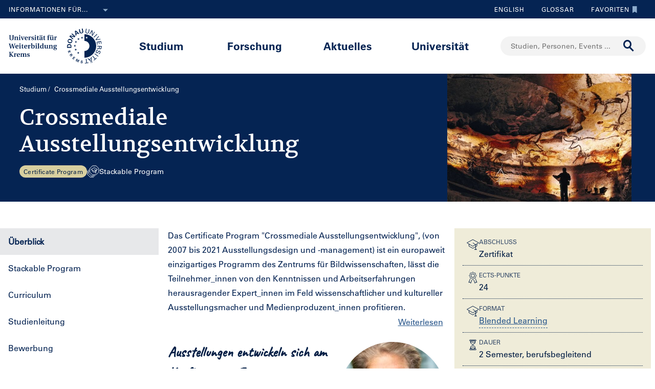

--- FILE ---
content_type: text/html;charset=UTF-8
request_url: https://www.donau-uni.ac.at/de/studium/crossmediale-ausstellungsentwicklung-cp.html
body_size: 25464
content:







<!DOCTYPE html>

<html lang="de">
    <head>
    <!-- Google Tag Manager -->
<script data-cmp-vendor="s905" type="text/plain" class="cmplazyload">(function(w,d,s,l,i){w[l]=w[l]||[];w[l].push({'gtm.start':
new Date().getTime(),event:'gtm.js'});var f=d.getElementsByTagName(s)[0],
j=d.createElement(s),dl=l!='dataLayer'?'&l='+l:'';j.async=true;j.src=
'https://www.googletagmanager.com/gtm.js?id='+i+dl;f.parentNode.insertBefore(j,f);
})(window,document,'script','dataLayer','GTM-5QSKZKZ');</script>
<!-- End Google Tag Manager -->



<meta charset="utf-8">
    <title>Crossmediale Ausstellungsentwicklung, CP - Universität für Weiterbildung Krems</title>
    <meta name="searchTitle" content="Crossmediale Ausstellungsentwicklung, CP">
        <meta name="description" content="Weiterbildungsprogramm | 2 Sem. berufsbegleitend – Gestalterische und organisatorische Kompetenzen erwerben.">


        <meta property="og:title" content="Stackable Programme in Crossmedial Ausstellungsentwickung">
        <meta property="og:type" content="website">
        <meta property="og:description" content="Weiterbildungsprogramm | 2 Sem. berufsbegleitend – Gestalterische und organisatorische Kompetenzen erwerben.">
    <meta property="og:url" content="https://www.donau-uni.ac.at/de/studium/crossmediale-ausstellungsentwicklung-cp.html">
        <meta property="og:image" content="https://www.donau-uni.ac.at/.imaging/mte/duk-theme/ogFacebook/dam/Fakultaeten/Bildung-Kunst-und-Architektur/Departments/Kunst-und-Kulturwissenschaften/Zentren/Bildwissenschaften/Studium/Certified-Programs/ExDev/ExDEv_cueva.jpg/jcr:content/ExDEv_cueva.jpg">
        <meta property="og:image:type" content="image/jpeg">
        <meta property="og:image:width" content="1200">
        <meta property="og:image:height" content="630">
        <meta property="og:image" content="https://www.donau-uni.ac.at/.imaging/mte/duk-theme/ogWhatsApp/dam/Fakultaeten/Bildung-Kunst-und-Architektur/Departments/Kunst-und-Kulturwissenschaften/Zentren/Bildwissenschaften/Studium/Certified-Programs/ExDev/ExDEv_cueva.jpg/jcr:content/ExDEv_cueva.jpg">
        <meta property="og:image:type" content="image/jpeg">
        <meta property="og:image:width" content="400">
        <meta property="og:image:height" content="400">
    <meta property="og:locale" content="de_DE">
        <meta property="og:locale:alternate" content="en_GB">
        <meta name="twitter:card" content="summary">
            <meta name="twitter:title" content="Stackable Programme in Crossmedial Ausstellungsentwickung">
            <meta name="twitter:description" content="Weiterbildungsprogramm | 2 Sem. berufsbegleitend – Gestalterische und organisatorische Kompetenzen erwerben.">
                <meta name="twitter:image" content="https://www.donau-uni.ac.at/.imaging/mte/duk-theme/ogTwitter/dam/Fakultaeten/Bildung-Kunst-und-Architektur/Departments/Kunst-und-Kulturwissenschaften/Zentren/Bildwissenschaften/Studium/Certified-Programs/ExDev/ExDEv_cueva.jpg/jcr:content/ExDEv_cueva.jpg">
<meta content="width=device-width, initial-scale=1.0, minimum-scale=1.0, maximum-scale=2.0" name="viewport">
<link rel="stylesheet" href="/.resources/duk-templates/resources/base.css?v=3ad5bd00-ed37-45e3-988f-bca764f64dc2" />
<link rel="icon" type="image/png" href="/.resources/duk-templates/resources/images/favicon.ico" />

<meta name="duk-indexer-type" content="crawler">
<meta name="duk-page-type" content="study_page">
<meta name="duk-page-tree" content="/de">
<meta name="duk-suggest-cfq" content="crawler_de">
<meta name="validFrom" content="1970-01-01T00:00:00Z">
<meta name="validTo" content="2100-01-01T00:00:00Z">
<style>html{visibility: hidden; opacity: 0;}</style>
<link rel="preload" href="/.resources/duk-templates/resources/fonts/volkhov/volkhov-v17-latin-regular.woff2" as="font" type="font/woff2" crossorigin="anonymous">
<link rel="preload" href="/.resources/duk-templates/resources/fonts/iconfont/iconfont.ttf?fket2c" as="font" type="font/ttf" crossorigin="anonymous">
<link rel="preload" href="/.resources/duk-templates/resources/fonts/univers/UniversLTW04-55Roman.woff2" as="font" type="font/woff2" crossorigin="anonymous">
<link rel="preload" href="/.resources/duk-templates/resources/fonts/univers/UniversLTW04-57Condensed.woff2" as="font" type="font/woff2" crossorigin="anonymous">
<link rel="preload" href="/.resources/duk-templates/resources/fonts/univers/UniversLTW04-65Bold.woff2" as="font" type="font/woff2" crossorigin="anonymous">
    </head>
    <body>
    <style>
        :root {
            --factboxColor: #726939;
        }
        .color-scheme {
            background-color: #EFECD9 !important;
        }
    </style>
    <!-- Google Tag Manager (noscript) -->
<noscript><iframe title="Google Tag Manager (noscript)" src="https://www.googletagmanager.com/ns.html?id=GTM-5QSKZKZ" height="0" width="0" style="display:none;visibility:hidden" aria-hidden="true"></iframe></noscript>
<!-- End Google Tag Manager (noscript) -->
    <script>window.cmp_setlang = "DE";</script>
    <script>if(!("gdprAppliesGlobally" in window)){window.gdprAppliesGlobally=true}if(!("cmp_id" in window)||window.cmp_id<1){window.cmp_id=0}if(!("cmp_cdid" in window)){window.cmp_cdid="1e47c798caa5"}if(!("cmp_params" in window)){window.cmp_params=""}if(!("cmp_host" in window)){window.cmp_host="b.delivery.consentmanager.net"}if(!("cmp_cdn" in window)){window.cmp_cdn="cdn.consentmanager.net"}if(!("cmp_proto" in window)){window.cmp_proto="https:"}if(!("cmp_codesrc" in window)){window.cmp_codesrc="1"}window.cmp_getsupportedLangs=function(){var b=["DE","EN","FR","IT","NO","DA","FI","ES","PT","RO","BG","ET","EL","GA","HR","LV","LT","MT","NL","PL","SV","SK","SL","CS","HU","RU","SR","ZH","TR","UK","AR","BS"];if("cmp_customlanguages" in window){for(var a=0;a<window.cmp_customlanguages.length;a++){b.push(window.cmp_customlanguages[a].l.toUpperCase())}}return b};window.cmp_getRTLLangs=function(){var a=["AR"];if("cmp_customlanguages" in window){for(var b=0;b<window.cmp_customlanguages.length;b++){if("r" in window.cmp_customlanguages[b]&&window.cmp_customlanguages[b].r){a.push(window.cmp_customlanguages[b].l)}}}return a};window.cmp_getlang=function(j){if(typeof(j)!="boolean"){j=true}if(j&&typeof(cmp_getlang.usedlang)=="string"&&cmp_getlang.usedlang!==""){return cmp_getlang.usedlang}var g=window.cmp_getsupportedLangs();var c=[];var f=location.hash;var e=location.search;var a="languages" in navigator?navigator.languages:[];if(f.indexOf("cmplang=")!=-1){c.push(f.substr(f.indexOf("cmplang=")+8,2).toUpperCase())}else{if(e.indexOf("cmplang=")!=-1){c.push(e.substr(e.indexOf("cmplang=")+8,2).toUpperCase())}else{if("cmp_setlang" in window&&window.cmp_setlang!=""){c.push(window.cmp_setlang.toUpperCase())}else{if(a.length>0){for(var d=0;d<a.length;d++){c.push(a[d])}}}}}if("language" in navigator){c.push(navigator.language)}if("userLanguage" in navigator){c.push(navigator.userLanguage)}var h="";for(var d=0;d<c.length;d++){var b=c[d].toUpperCase();if(g.indexOf(b)!=-1){h=b;break}if(b.indexOf("-")!=-1){b=b.substr(0,2)}if(g.indexOf(b)!=-1){h=b;break}}if(h==""&&typeof(cmp_getlang.defaultlang)=="string"&&cmp_getlang.defaultlang!==""){return cmp_getlang.defaultlang}else{if(h==""){h="EN"}}h=h.toUpperCase();return h};(function(){var u=document;var v=u.getElementsByTagName;var h=window;var o="";var b="_en";if("cmp_getlang" in h){o=h.cmp_getlang().toLowerCase();if("cmp_customlanguages" in h){for(var q=0;q<h.cmp_customlanguages.length;q++){if(h.cmp_customlanguages[q].l.toUpperCase()==o.toUpperCase()){o="en";break}}}b="_"+o}function x(i,e){var w="";i+="=";var s=i.length;var d=location;if(d.hash.indexOf(i)!=-1){w=d.hash.substr(d.hash.indexOf(i)+s,9999)}else{if(d.search.indexOf(i)!=-1){w=d.search.substr(d.search.indexOf(i)+s,9999)}else{return e}}if(w.indexOf("&")!=-1){w=w.substr(0,w.indexOf("&"))}return w}var k=("cmp_proto" in h)?h.cmp_proto:"https:";if(k!="http:"&&k!="https:"){k="https:"}var g=("cmp_ref" in h)?h.cmp_ref:location.href;var j=u.createElement("script");j.setAttribute("data-cmp-ab","1");var c=x("cmpdesign","cmp_design" in h?h.cmp_design:"");var f=x("cmpregulationkey","cmp_regulationkey" in h?h.cmp_regulationkey:"");var r=x("cmpgppkey","cmp_gppkey" in h?h.cmp_gppkey:"");var n=x("cmpatt","cmp_att" in h?h.cmp_att:"");j.src=k+"//"+h.cmp_host+"/delivery/cmp.php?"+("cmp_id" in h&&h.cmp_id>0?"id="+h.cmp_id:"")+("cmp_cdid" in h?"&cdid="+h.cmp_cdid:"")+"&h="+encodeURIComponent(g)+(c!=""?"&cmpdesign="+encodeURIComponent(c):"")+(f!=""?"&cmpregulationkey="+encodeURIComponent(f):"")+(r!=""?"&cmpgppkey="+encodeURIComponent(r):"")+(n!=""?"&cmpatt="+encodeURIComponent(n):"")+("cmp_params" in h?"&"+h.cmp_params:"")+(u.cookie.length>0?"&__cmpfcc=1":"")+"&l="+o.toLowerCase()+"&o="+(new Date()).getTime();j.type="text/javascript";j.async=true;if(u.currentScript&&u.currentScript.parentElement){u.currentScript.parentElement.appendChild(j)}else{if(u.body){u.body.appendChild(j)}else{var t=v("body");if(t.length==0){t=v("div")}if(t.length==0){t=v("span")}if(t.length==0){t=v("ins")}if(t.length==0){t=v("script")}if(t.length==0){t=v("head")}if(t.length>0){t[0].appendChild(j)}}}var m="js";var p=x("cmpdebugunminimized","cmpdebugunminimized" in h?h.cmpdebugunminimized:0)>0?"":".min";var a=x("cmpdebugcoverage","cmp_debugcoverage" in h?h.cmp_debugcoverage:"");if(a=="1"){m="instrumented";p=""}var j=u.createElement("script");j.src=k+"//"+h.cmp_cdn+"/delivery/"+m+"/cmp"+b+p+".js";j.type="text/javascript";j.setAttribute("data-cmp-ab","1");j.async=true;if(u.currentScript&&u.currentScript.parentElement){u.currentScript.parentElement.appendChild(j)}else{if(u.body){u.body.appendChild(j)}else{var t=v("body");if(t.length==0){t=v("div")}if(t.length==0){t=v("span")}if(t.length==0){t=v("ins")}if(t.length==0){t=v("script")}if(t.length==0){t=v("head")}if(t.length>0){t[0].appendChild(j)}}}})();window.cmp_addFrame=function(b){if(!window.frames[b]){if(document.body){var a=document.createElement("iframe");a.style.cssText="display:none";if("cmp_cdn" in window&&"cmp_ultrablocking" in window&&window.cmp_ultrablocking>0){a.src="//"+window.cmp_cdn+"/delivery/empty.html"}a.name=b;a.setAttribute("title","Intentionally hidden, please ignore");a.setAttribute("role","none");a.setAttribute("tabindex","-1");document.body.appendChild(a)}else{window.setTimeout(window.cmp_addFrame,10,b)}}};window.cmp_rc=function(h){var b=document.cookie;var f="";var d=0;while(b!=""&&d<100){d++;while(b.substr(0,1)==" "){b=b.substr(1,b.length)}var g=b.substring(0,b.indexOf("="));if(b.indexOf(";")!=-1){var c=b.substring(b.indexOf("=")+1,b.indexOf(";"))}else{var c=b.substr(b.indexOf("=")+1,b.length)}if(h==g){f=c}var e=b.indexOf(";")+1;if(e==0){e=b.length}b=b.substring(e,b.length)}return(f)};window.cmp_stub=function(){var a=arguments;__cmp.a=__cmp.a||[];if(!a.length){return __cmp.a}else{if(a[0]==="ping"){if(a[1]===2){a[2]({gdprApplies:gdprAppliesGlobally,cmpLoaded:false,cmpStatus:"stub",displayStatus:"hidden",apiVersion:"2.0",cmpId:31},true)}else{a[2](false,true)}}else{if(a[0]==="getUSPData"){a[2]({version:1,uspString:window.cmp_rc("")},true)}else{if(a[0]==="getTCData"){__cmp.a.push([].slice.apply(a))}else{if(a[0]==="addEventListener"||a[0]==="removeEventListener"){__cmp.a.push([].slice.apply(a))}else{if(a.length==4&&a[3]===false){a[2]({},false)}else{__cmp.a.push([].slice.apply(a))}}}}}}};window.cmp_gpp_ping=function(){return{gppVersion:"1.0",cmpStatus:"stub",cmpDisplayStatus:"hidden",supportedAPIs:["tcfca","usnat","usca","usva","usco","usut","usct"],cmpId:31}};window.cmp_gppstub=function(){var a=arguments;__gpp.q=__gpp.q||[];if(!a.length){return __gpp.q}var g=a[0];var f=a.length>1?a[1]:null;var e=a.length>2?a[2]:null;if(g==="ping"){return window.cmp_gpp_ping()}else{if(g==="addEventListener"){__gpp.e=__gpp.e||[];if(!("lastId" in __gpp)){__gpp.lastId=0}__gpp.lastId++;var c=__gpp.lastId;__gpp.e.push({id:c,callback:f});return{eventName:"listenerRegistered",listenerId:c,data:true,pingData:window.cmp_gpp_ping()}}else{if(g==="removeEventListener"){var h=false;__gpp.e=__gpp.e||[];for(var d=0;d<__gpp.e.length;d++){if(__gpp.e[d].id==e){__gpp.e[d].splice(d,1);h=true;break}}return{eventName:"listenerRemoved",listenerId:e,data:h,pingData:window.cmp_gpp_ping()}}else{if(g==="getGPPData"){return{sectionId:3,gppVersion:1,sectionList:[],applicableSections:[0],gppString:"",pingData:window.cmp_gpp_ping()}}else{if(g==="hasSection"||g==="getSection"||g==="getField"){return null}else{__gpp.q.push([].slice.apply(a))}}}}}};window.cmp_msghandler=function(d){var a=typeof d.data==="string";try{var c=a?JSON.parse(d.data):d.data}catch(f){var c=null}if(typeof(c)==="object"&&c!==null&&"__cmpCall" in c){var b=c.__cmpCall;window.__cmp(b.command,b.parameter,function(h,g){var e={__cmpReturn:{returnValue:h,success:g,callId:b.callId}};d.source.postMessage(a?JSON.stringify(e):e,"*")})}if(typeof(c)==="object"&&c!==null&&"__uspapiCall" in c){var b=c.__uspapiCall;window.__uspapi(b.command,b.version,function(h,g){var e={__uspapiReturn:{returnValue:h,success:g,callId:b.callId}};d.source.postMessage(a?JSON.stringify(e):e,"*")})}if(typeof(c)==="object"&&c!==null&&"__tcfapiCall" in c){var b=c.__tcfapiCall;window.__tcfapi(b.command,b.version,function(h,g){var e={__tcfapiReturn:{returnValue:h,success:g,callId:b.callId}};d.source.postMessage(a?JSON.stringify(e):e,"*")},b.parameter)}if(typeof(c)==="object"&&c!==null&&"__gppCall" in c){var b=c.__gppCall;window.__gpp(b.command,function(h,g){var e={__gppReturn:{returnValue:h,success:g,callId:b.callId}};d.source.postMessage(a?JSON.stringify(e):e,"*")},"parameter" in b?b.parameter:null,"version" in b?b.version:1)}};window.cmp_setStub=function(a){if(!(a in window)||(typeof(window[a])!=="function"&&typeof(window[a])!=="object"&&(typeof(window[a])==="undefined"||window[a]!==null))){window[a]=window.cmp_stub;window[a].msgHandler=window.cmp_msghandler;window.addEventListener("message",window.cmp_msghandler,false)}};window.cmp_setGppStub=function(a){if(!(a in window)||(typeof(window[a])!=="function"&&typeof(window[a])!=="object"&&(typeof(window[a])==="undefined"||window[a]!==null))){window[a]=window.cmp_gppstub;window[a].msgHandler=window.cmp_msghandler;window.addEventListener("message",window.cmp_msghandler,false)}};window.cmp_addFrame("__cmpLocator");if(!("cmp_disableusp" in window)||!window.cmp_disableusp){window.cmp_addFrame("__uspapiLocator")}if(!("cmp_disabletcf" in window)||!window.cmp_disabletcf){window.cmp_addFrame("__tcfapiLocator")}if(!("cmp_disablegpp" in window)||!window.cmp_disablegpp){window.cmp_addFrame("__gppLocator")}window.cmp_setStub("__cmp");if(!("cmp_disabletcf" in window)||!window.cmp_disabletcf){window.cmp_setStub("__tcfapi")}if(!("cmp_disableusp" in window)||!window.cmp_disableusp){window.cmp_setStub("__uspapi")}if(!("cmp_disablegpp" in window)||!window.cmp_disablegpp){window.cmp_setGppStub("__gpp")};</script>

            <a class="nav-target overview" id="Überblick"></a>

        <div class="navigation" role="region" aria-label="Navigationsbereich">
<nav class="accessibility-nav" role="navigation" aria-label="Barrierefreiheit Navigation">
    <ul>
            <li>
                <a href="#mainContent">Zum Hauptinhalt springen</a>
            </li>
            <li>
                <a href="#search">Zur Suchmaske springen</a>
            </li>
            <li>
                <a href="#main-nav">Zur Hauptnavigation springen</a>
            </li>
            <li>
                <a href="#top-nav">Zur Toolnavigation springen</a>
            </li>
    </ul>
</nav>
<nav id="top-nav" class="top-nav" role="navigation" aria-label="Toolnavigation">
    <div class="container">
            <div class="left-top-nav col-lg-6">

    <div class="info-dropdown dropdown">
        <button class="btn btn-primary dropdown-toggle" type="button" data-toggle="dropdown">Informationen für...<em class="icon-ic_Arrow_Down"></em></button>
        <ul class="dropdown-menu">
                <li>


















        <a href="/de/zielgruppen/studieninteressierte.html"
            >
                <em class="icon-ic-arrow-dropdown-right"></em>
            
            <span>Studieninteressierte</span>
            
            <div class="clearfix"></div>
        </a>

</li>
                <li>


















        <a href="/de/zielgruppen/studierende.html"
            >
                <em class="icon-ic-arrow-dropdown-right"></em>
            
            <span>Studierende</span>
            
            <div class="clearfix"></div>
        </a>

</li>
                <li>


















        <a href="/de/zielgruppen/wissenschafterinnen.html"
            >
                <em class="icon-ic-arrow-dropdown-right"></em>
            
            <span>Wissenschafter_innen</span>
            
            <div class="clearfix"></div>
        </a>

</li>
                <li>


















        <a href="/de/aktuelles/presse-medien.html"
            >
                <em class="icon-ic-arrow-dropdown-right"></em>
            
            <span>Presse &amp; Medien</span>
            
            <div class="clearfix"></div>
        </a>

</li>
                <li>


















        <a href="/de/zielgruppen/absolventinnen.html"
            >
                <em class="icon-ic-arrow-dropdown-right"></em>
            
            <span>Absolvent_innen</span>
            
            <div class="clearfix"></div>
        </a>

</li>
                <li>


















        <a href="/de/zielgruppen/besucherinnen.html"
            >
                <em class="icon-ic-arrow-dropdown-right"></em>
            
            <span>Besucher_innen</span>
            
            <div class="clearfix"></div>
        </a>

</li>
                <li>


















        <a href="/de/zielgruppen/mitarbeiterinnen.html"
            >
                <em class="icon-ic-arrow-dropdown-right"></em>
            
            <span>Mitarbeiter_innen</span>
            
            <div class="clearfix"></div>
        </a>

</li>
                <li>


















        <a href="/de/universitaet/organisation/karriereportal.html"
            >
                <em class="icon-ic-arrow-dropdown-right"></em>
            
            <span>Bewerber_innen</span>
            
            <div class="clearfix"></div>
        </a>

</li>
        </ul>
    </div>
            </div>
            <div class="right-top-nav col-lg-6">


                
                <a href="/en/studies/crossmedia-exhibition-development.html" class="lang-switch">
                English
                </a>
                


        <a href="/de/glossar.html" class="alphabetical"><span class="visually-hidden">Zum Glossar</span>Glossar</a>


        <a href="/de/services/favorites.html" class="favorite-link overlay-opener" data-src="/de/services/emptyfavoritesoverlaypage.html"><span class="visually-hidden">Zu den Favoriten</span>Favoriten<em class="icon-ic_Bookmark_Idle"></em></a>

            </div>
    </div>
</nav>



<nav id="main-nav" class="main-nav" role="navigation" aria-label="Seiteninhalt">
    <div class="container">
        <div class="left-main-nav col-lg-2 col-sm-5">
            <a title="Universität für Weiterbildung Krems" href="/de.html">
                    <img src="/dam/jcr:54ce3053-4fde-4d50-9e70-1c1a357be660/uwk-logo-dt-blue.svg" alt="Logo - Universität für Weiterbildung Krems" />
            </a>
            <span class="helper"></span>
        </div>
        <div class="mid-main-nav col-lg-7">
            <a href="#" class="go-back">Zurück</a>
            <ul role="menu">
                            <li class="uuid-cae4bcb0-0411-4abc-a873-3e7cd313353c"><a href="/de/studium.html">Studium</a>
                                <ul class="duk-mdd">
                                    <li>
                                        <div class="megadropdown">
                                            <div class="container">
                                                        




<div class="col-lg-3 conn">







        <a class="teaser-outer teaser-outer-hl" href="/de/studium.html" target="_self">









    <div class="teaser  highlight  bg-transparent" >





            <div class="teaser-flex">
        <div class="img-wrapper center">
            <img src="/.imaging/mte/duk-theme/teaser/dam/DUK-Bildwelt/Campus/Teaserbilder/universitaet-fuer-weiterbildung-krems-campus-architektur-5.jpg/jcr:content/universitaet-fuer-weiterbildung-krems-campus-architektur-5.jpg" alt="" title="&copy; Walter Skokanitsch" />
        </div>
                    <div class="content-wrapper">
                            <h3>Weiterbilden an der Universität Krems</h3>
                    </div>

            </div>



    </div>
    </a>






        <a class="teaser-outer teaser-outer-hl" href="/de/studium/studium-suchen.html" target="_self">









    <div class="teaser  highlight  bg-transparent" >





            <div class="teaser-flex">
        <div class="img-wrapper center">
            <img src="/.imaging/mte/duk-theme/teaser/dam/Donau-Uni/Studium/MDD/Stackable-Programs-Weiterbildungsprogramme-UWK-Walter-Skokanitsch.jpg/jcr:content/Stackable-Programs-Weiterbildungsprogramme-UWK-Walter-Skokanitsch.jpg" alt="Imagebild" title="&copy; Walter Skokanitsch" />
        </div>
                    <div class="content-wrapper">
                            <h3>Zur Studiensuche</h3>
                    </div>

            </div>



    </div>
    </a>

</div>

    
    




<div class="col-lg-3 bg-transparent">
        <div class="hline">
            <p>
                    Ihr Studium finden
                    <em class="icon-ic-arrow-right"></em>
            </p>
        </div>


















            <!-- headline -->
            <p  class="">
            
            Nach Themen
            
            
            
            </p>

        <ul class="linkList">

    <li>


















        <a href="/de/studium/studium-suchen.html?scrollheight=0&amp;sorting=ascend&amp;queryStr=&amp;activeSubjects=912c4ab0-37fb-4e26-9ede-45405493f5bb%3B&amp;subjects-header=false&amp;subjects=912c4ab0-37fb-4e26-9ede-45405493f5bb&amp;subsubject-header=true&amp;research-header=false&amp;subresearch-header-1=false&amp;subresearch-header-2=false&amp;format-header=false&amp;lang-header=false&amp;subsubject-header=true&amp;subresearch-header-1=false&amp;subresearch-header-2=false"
            >
            
            <span>Bauen &amp; Umwelt</span>
            
            <div class="clearfix"></div>
        </a>

</li>
    <li>


















        <a href="/de/studium/studium-suchen.html?scrollheight=0&amp;sorting=ascend&amp;queryStr=&amp;activeSubjects=b3c2664f-4d5e-4495-ba48-a3ccf3802f78%3B&amp;subjects-header=false&amp;subjects=b3c2664f-4d5e-4495-ba48-a3ccf3802f78&amp;subsubject-header=true&amp;research-header=false&amp;subresearch-header-1=false&amp;subresearch-header-2=false&amp;format-header=false&amp;lang-header=false&amp;subsubject-header=true&amp;subresearch-header-1=false&amp;subresearch-header-2=false"
            >
            
            <span>Bildung</span>
            
            <div class="clearfix"></div>
        </a>

</li>
    <li>


















        <a href="/de/studium/studium-suchen.html?scrollheight=0&amp;sorting=ascend&amp;queryStr=&amp;activeSubjects=cee7326b-46da-4454-87bf-fdee349ded70%3B&amp;subjects-header=false&amp;subjects=cee7326b-46da-4454-87bf-fdee349ded70&amp;subsubject-header=true&amp;research-header=false&amp;subresearch-header-1=false&amp;subresearch-header-2=false&amp;format-header=false&amp;lang-header=false&amp;subsubject-header=true&amp;subresearch-header-1=false&amp;subresearch-header-2=false"
            >
            
            <span>Digitalisierung &amp; Sensorik</span>
            
            <div class="clearfix"></div>
        </a>

</li>
    <li>


















        <a href="/de/studium/studium-suchen.html?scrollheight=0&amp;sorting=ascend&amp;queryStr=&amp;activeSubjects=4857ea2d-0f3d-4950-99c6-e12ea2f2e43f%3B&amp;subjects-header=false&amp;subjects=4857ea2d-0f3d-4950-99c6-e12ea2f2e43f&amp;subsubject-header=true&amp;research-header=false&amp;subresearch-header-1=false&amp;subresearch-header-2=false&amp;format-header=false&amp;lang-header=false&amp;subsubject-header=true&amp;subresearch-header-1=false&amp;subresearch-header-2=false"
            >
            
            <span>Gesundheit &amp; Medizin</span>
            
            <div class="clearfix"></div>
        </a>

</li>
    <li>


















        <a href="/de/studium/studium-suchen.html?scrollheight=0&amp;sorting=ascend&amp;queryStr=&amp;activeSubjects=f09f6b13-5aa1-41ae-a8b2-91bf37aa1cdf%3B&amp;subjects-header=false&amp;subjects=f09f6b13-5aa1-41ae-a8b2-91bf37aa1cdf&amp;subsubject-header=true&amp;research-header=false&amp;subresearch-header-1=false&amp;subresearch-header-2=false&amp;format-header=false&amp;lang-header=false&amp;subsubject-header=true&amp;subresearch-header-1=false&amp;subresearch-header-2=false"
            >
            
            <span>Kunst &amp; Kultur</span>
            
            <div class="clearfix"></div>
        </a>

</li>
    <li>


















        <a href="/de/studium/studium-suchen.html?scrollheight=0&amp;sorting=ascend&amp;queryStr=&amp;activeSubjects=24bbbfa6-c499-436a-b024-a06998efd076%3B&amp;subjects-header=false&amp;subjects=24bbbfa6-c499-436a-b024-a06998efd076&amp;subsubject-header=true&amp;research-header=false&amp;subresearch-header-1=false&amp;subresearch-header-2=false&amp;format-header=false&amp;lang-header=false&amp;subsubject-header=true&amp;subresearch-header-1=false&amp;subresearch-header-2=false"
            >
            
            <span>Medien &amp; Kommunikation</span>
            
            <div class="clearfix"></div>
        </a>

</li>
    <li>


















        <a href="/de/studium/studium-suchen.html?scrollheight=0&amp;sorting=ascend&amp;queryStr=&amp;activeSubjects=1559274b-4a7b-4319-b80b-42c1a927eec9%3B&amp;subjects-header=false&amp;subjects=1559274b-4a7b-4319-b80b-42c1a927eec9&amp;subsubject-header=true&amp;research-header=false&amp;subresearch-header-1=false&amp;subresearch-header-2=false&amp;format-header=false&amp;lang-header=false&amp;subsubject-header=true&amp;subresearch-header-1=false&amp;subresearch-header-2=false"
            >
            
            <span>Migration &amp; Internationales</span>
            
            <div class="clearfix"></div>
        </a>

</li>
    <li>


















        <a href="/de/studium/studium-suchen.html?scrollheight=0&amp;sorting=ascend&amp;queryStr=&amp;activeSubjects=ba234ff8-f0d2-48ea-86ca-002e3df301fa%3B&amp;subjects-header=false&amp;subjects=ba234ff8-f0d2-48ea-86ca-002e3df301fa&amp;subsubject-header=true&amp;research-header=false&amp;subresearch-header-1=false&amp;subresearch-header-2=false&amp;format-header=false&amp;lang-header=false&amp;subsubject-header=true&amp;subresearch-header-1=false&amp;subresearch-header-2=false"
            >
            
            <span>Psychotherapie &amp; Soziales</span>
            
            <div class="clearfix"></div>
        </a>

</li>
    <li>


















        <a href="/de/studium/studium-suchen.html?scrollheight=0&amp;sorting=ascend&amp;queryStr=&amp;activeSubjects=61143b1e-b2e7-4fc1-b0dd-0c7484bc8fc0%3B&amp;subjects-header=false&amp;subjects=61143b1e-b2e7-4fc1-b0dd-0c7484bc8fc0&amp;subsubject-header=true&amp;research-header=false&amp;subresearch-header-1=false&amp;subresearch-header-2=false&amp;format-header=false&amp;lang-header=false&amp;subsubject-header=true&amp;subresearch-header-1=false&amp;subresearch-header-2=false"
            >
            
            <span>Recht &amp; Verwaltung</span>
            
            <div class="clearfix"></div>
        </a>

</li>
    <li>


















        <a href="/de/studium/studium-suchen.html?scrollheight=0&amp;sorting=ascend&amp;queryStr=&amp;activeSubjects=be9167ee-916d-4591-a68c-2f58a96cea8d%3B&amp;subjects-header=false&amp;subjects=be9167ee-916d-4591-a68c-2f58a96cea8d&amp;subsubject-header=true&amp;research-header=false&amp;subresearch-header-1=false&amp;subresearch-header-2=false&amp;format-header=false&amp;lang-header=false&amp;subsubject-header=true&amp;subresearch-header-1=false&amp;subresearch-header-2=false"
            >
            
            <span>Wirtschaft &amp; Unternehmensführung</span>
            
            <div class="clearfix"></div>
        </a>

</li>


        </ul>

</div>

    
    




<div class="col-lg-3 bg-transparent">
        <div class="hline">
            <p class="mdd-no-headline">
                    
            </p>
        </div>


















            <!-- headline -->
            <p  class="">
            
            Nach Studienvariante
            
            
            
            </p>

        <ul class="linkList">

    <li>


















        <a href="/de/studium/studium-suchen.html?scrollheight=351.20001220703125&amp;queryStr=&amp;subjects-header=false&amp;subsubject-header=false&amp;research-header=false&amp;degrees=PhD&amp;subresearch-header-1=false&amp;subresearch-header-2=false&amp;format-header=false&amp;lang-header=false&amp;subsubject-header=false&amp;subresearch-header-1=false&amp;subresearch-header-2=false"
            >
            
            <span>PhD</span>
            
            <div class="clearfix"></div>
        </a>

</li>
    <li>


















        <a href="/de/studium/studium-suchen.html?scrollheight=0&amp;queryStr=&amp;subjects-header=false&amp;subsubject-header=false&amp;research-header=false&amp;degrees=Master&amp;subresearch-header-1=true&amp;subresearch-header-2=false&amp;format-header=false&amp;lang-header=false&amp;subsubject-header=false&amp;subresearch-header-1=true&amp;subresearch-header-2=false"
            >
            
            <span>Master, MBA, LL.M.</span>
            
            <div class="clearfix"></div>
        </a>

</li>
    <li>


















        <a href="/de/studium/studium-suchen.html?scrollheight=0&amp;queryStr=&amp;subjects-header=false&amp;subsubject-header=false&amp;research-header=false&amp;degrees=Bachelor&amp;subresearch-header-1=false&amp;subresearch-header-2=true&amp;format-header=false&amp;lang-header=false&amp;subsubject-header=false&amp;subresearch-header-1=false&amp;subresearch-header-2=true"
            >
            
            <span>Bachelor</span>
            
            <div class="clearfix"></div>
        </a>

</li>
    <li>


















        <a href="/de/studium/studium-suchen.html?scrollheight=160&amp;queryStr=&amp;subjects-header=false&amp;subsubject-header=true&amp;research-header=false&amp;degrees=Academic+Expert+Program&amp;subresearch-header-1=true&amp;subresearch-header-2=true&amp;format-header=false&amp;lang-header=false&amp;subsubject-header=true&amp;subresearch-header-1=true&amp;subresearch-header-2=true"
            >
            
            <span>Academic Expert Program</span>
            
            <div class="clearfix"></div>
        </a>

</li>
    <li>


















        <a href="/de/studium/studium-suchen.html?scrollheight=0&amp;queryStr=&amp;subjects-header=false&amp;subsubject-header=false&amp;research-header=false&amp;degrees=Certificate+Program&amp;subresearch-header-1=false&amp;subresearch-header-2=false&amp;format-header=false&amp;lang-header=false&amp;subsubject-header=false&amp;subresearch-header-1=false&amp;subresearch-header-2=false"
            >
            
            <span>Certificate Program</span>
            
            <div class="clearfix"></div>
        </a>

</li>
    <li>


















        <a href="/de/studium/studium-suchen.html?scrollheight=145.60000610351562&amp;queryStr=&amp;subjects-header=false&amp;subsubject-header=true&amp;research-header=false&amp;degrees=Micro-Credential+Program&amp;subresearch-header-1=true&amp;subresearch-header-2=true&amp;format-header=false&amp;lang-header=false&amp;subsubject-header=true&amp;subresearch-header-1=true&amp;subresearch-header-2=true"
            >
            
            <span>Micro-Credential Program</span>
            
            <div class="clearfix"></div>
        </a>

</li>
    <li>


















        <a href="/de/studium/studium-suchen.html?scrollheight=163.1999969482422&amp;queryStr=&amp;subjects-header=false&amp;subsubject-header=true&amp;research-header=false&amp;degrees=Seminar&amp;subresearch-header-1=true&amp;subresearch-header-2=true&amp;format-header=false&amp;lang-header=false&amp;subsubject-header=true&amp;subresearch-header-1=true&amp;subresearch-header-2=true"
            >
            
            <span>Seminar</span>
            
            <div class="clearfix"></div>
        </a>

</li>


        </ul>

</div>

    
    




<div class="col-lg-3 empty-subheadline">
        <div class="hline">
            <p>
                    Rund ums Studieren
                    <em class="icon-ic-arrow-right"></em>
            </p>
        </div>














        <ul class="linkList">

    <li>


















        <a href="/de/studium/studienangebot.html"
            >
            
            <span>Studienangebot</span>
            
            <div class="clearfix"></div>
        </a>

</li>
    <li>


















        <a href="/de/studium/studienangebot/stackable-program.html"
            >
            
            <span>Stackable Programs</span>
            
            <div class="clearfix"></div>
        </a>

</li>
    <li>


















        <a href="/de/studium/berufsbegleitend-studieren.html"
            >
            
            <span>Berufsbegleitend studieren</span>
            
            <div class="clearfix"></div>
        </a>

</li>
    <li>


















        <a href="/de/universitaet/service/barrierefrei-studieren.html"
            >
            
            <span>Barrierefrei studieren</span>
            
            <div class="clearfix"></div>
        </a>

</li>
    <li>


















        <a href="/de/studium/studienorganisation.html"
            >
            
            <span>Studienorganisation</span>
            
            <div class="clearfix"></div>
        </a>

</li>
    <li>


















        <a href="/de/studium/studienorganisation/bewerbung.html"
            >
            
            <span>Bewerbung &amp; Zulassung</span>
            
            <div class="clearfix"></div>
        </a>

</li>
    <li>


















        <a href="/de/studium/studienorganisation/stipendien-finanzierung.html"
            >
            
            <span>Stipendien &amp; Finanzierung</span>
            
            <div class="clearfix"></div>
        </a>

</li>
    <li>


















        <a href="/de/universitaet/campus-krems/studieren-in-krems.html"
            >
            
            <span>Studieren in Krems</span>
            
            <div class="clearfix"></div>
        </a>

</li>
    <li>


















        <a href="/de/services/infomaterialbestellung.html"
            >
            
            <span>Infomaterial</span>
            
            <div class="clearfix"></div>
        </a>

</li>
    <li>


















        <a href="/de/studium/haeufige-fragen.html"
            >
            
            <span>Häufige Fragen</span>
            
            <div class="clearfix"></div>
        </a>

</li>


        </ul>

</div>

    
    
                                                                </div><div class="container">
                                                                <div class="col-lg-7 tag-row">





                                                                </div>
                                                <div class="col-lg-5">
                                                    <p class="caption">Universität für Weiterbildung Krems</p>
                                                </div>
                                            </div>
                                        </div>
                                    </li>
                                </ul>
                            </li>
                            <li class="uuid-6319bcbe-ac37-47b6-bb00-63b69e9fdca4"><a href="/de/forschung.html">Forschung</a>
                                <ul class="duk-mdd">
                                    <li>
                                        <div class="megadropdown">
                                            <div class="container">
                                                        




<div class="col-lg-3 conn">







        <a class="teaser-outer teaser-outer-hl" href="/de/aktuelles/news/2018/core-facility-geraete-eroeffnen-neues-methodenspektrum.html" target="_self">









    <div class="teaser  highlight has-tooltip  bg-transparent" >





            <div class="teaser-flex">
        <div class="img-wrapper center">
            <img src="/.imaging/mte/duk-theme/teaser/dam/Donau-Uni/Forschung/MDD/teaser-core-facility-geraete_-_skokanitsch-fotografie.jpg/jcr:content/teaser-core-facility-geraete_-_skokanitsch-fotografie.jpg" alt="Forschung" title="&copy; Walter Skokanitsch" />
        </div>
                    <div class="content-wrapper">
                            <h3>Core Facility</h3>
                            <p>Ger&auml;te er&ouml;ffnen neues Methodenspektrum</p>

                    </div>

            </div>



    </div>
    </a>

</div>

    
    




<div class="col-lg-3 empty-subheadline">
        <div class="hline">
            <p>
                    Schwerpunkte
                    <em class="icon-ic-arrow-right"></em>
            </p>
        </div>














        <ul class="linkList">

    <li>


















        <a href="/de/forschung/forschungsschwerpunkte/weiterbildungsforschung.html"
            >
            
            <span>Bildungstechnologien und Weiterbildungsforschung </span>
            
            <div class="clearfix"></div>
        </a>

</li>
    <li>


















        <a href="/de/forschung/forschungsschwerpunkte/evidenzbasierte-gesundheitsforschung.html"
            >
            
            <span>Evidenzbasierte Gesundheitsforschung</span>
            
            <div class="clearfix"></div>
        </a>

</li>
    <li>


















        <a href="/de/forschung/forschungsschwerpunkte/digitale-transformation-gesundheit-und-innovation.html"
            >
            
            <span>Innovation für kohäsive und nachhaltige Gesellschaften </span>
            
            <div class="clearfix"></div>
        </a>

</li>
    <li>


















        <a href="/de/forschung/forschungsschwerpunkte/kulturelles-erbe.html"
            >
            
            <span>Kulturelles Erbe</span>
            
            <div class="clearfix"></div>
        </a>

</li>
    <li>


















        <a href="/de/forschung/forschungsschwerpunkte/praeventive-und-regenerative-medizin.html"
            >
            
            <span>Präventive und Regenerative Medizin</span>
            
            <div class="clearfix"></div>
        </a>

</li>
    <li>


















        <a href="/de/forschung/forschungsschwerpunkte/transnationale-gesellschaften-und-migration-.html"
            >
            
            <span>Transnationale Gesellschaften und Migration </span>
            
            <div class="clearfix"></div>
        </a>

</li>


        </ul>

</div>

    
    




<div class="col-lg-3 empty-subheadline">
        <div class="hline">
            <p>
                    Projekte &amp; Aktuelles
                    <em class="icon-ic-arrow-right"></em>
            </p>
        </div>














        <ul class="linkList">

    <li>


















        <a href="/de/forschung.html"
            >
            
            <span>Aktuelles aus der Forschung</span>
            
            <div class="clearfix"></div>
        </a>

</li>
    <li>


















        <a href="/de/forschung/forschungshighlights.html"
            >
            
            <span>Forschungshighlights</span>
            
            <div class="clearfix"></div>
        </a>

</li>
    <li>


















        <a href="/de/forschung/fakultaetsuebergreifende-forschungsgruppen.html"
            >
            
            <span>Fakultätsübergreifende Forschungsgruppen</span>
            
            <div class="clearfix"></div>
        </a>

</li>
    <li>


















        <a href="/de/forschung/forschungsdatenbank.html"
            >
            
            <span>Forschungsdatenbank</span>
            
            <div class="clearfix"></div>
        </a>

</li>
    <li>


















        <a href="/de/universitaet/ueber-uns/berichte.html#Wissensbilanz"
            >
            
            <span>Wissensbilanz &amp; Forschungsbericht</span>
            
            <div class="clearfix"></div>
        </a>

</li>


        </ul>

</div>

    
    




<div class="col-lg-3 empty-subheadline">
        <div class="hline">
            <p>
                    PhD-Studien &amp; Services
                    <em class="icon-ic-arrow-right"></em>
            </p>
        </div>














        <ul class="linkList">

    <li>


















        <a href="/de/forschung/servicecenter-fuer-forschungsunterstuetzung-und-transfer.html"
            >
            
            <span>Servicecenter für Forschungsunterstützung und Transfer</span>
            
            <div class="clearfix"></div>
        </a>

</li>
    <li>


















        <a href="/de/forschung/servicecenter-fuer-forschungsunterstuetzung-und-transfer/technologietransfer.html"
            >
            
            <span>Technologietransfer</span>
            
            <div class="clearfix"></div>
        </a>

</li>
    <li>


















        <a href="/de/studium/studienangebot/phd-studien.html"
            >
            
            <span>PhD-Studien</span>
            
            <div class="clearfix"></div>
        </a>

</li>


        </ul>

</div>

    
    
                                                                </div><div class="container">
                                                                <div class="col-lg-7 tag-row">





                                                                </div>
                                                <div class="col-lg-5">
                                                    <p class="caption">Universität für Weiterbildung Krems</p>
                                                </div>
                                            </div>
                                        </div>
                                    </li>
                                </ul>
                            </li>
                            <li class="uuid-4cfef30c-308a-43f5-9f05-9004c7eebf16"><a href="/de/aktuelles.html">Aktuelles</a>
                                <ul class="duk-mdd">
                                    <li>
                                        <div class="megadropdown">
                                            <div class="container">
                                                        




<div class="col-lg-3 conn empty-subheadline">
        <div class="hline">
            <p>
                    News &amp; Veranstaltungen
                    <em class="icon-ic-arrow-right"></em>
            </p>
        </div>














        <ul class="linkList">

    <li>


















        <a href="/de/aktuelles/news.html"
            >
            
            <span>News</span>
            
            <div class="clearfix"></div>
        </a>

</li>
    <li>


















        <a href="/de/aktuelles/veranstaltungen.html"
            >
            
            <span>Veranstaltungen</span>
            
            <div class="clearfix"></div>
        </a>

</li>
    <li>


















        <a href="/de/aktuelles/newsletter.html"
            >
            
            <span>Newsletter</span>
            
            <div class="clearfix"></div>
        </a>

</li>


        </ul>

</div>

    
    




<div class="col-lg-3 empty-subheadline">
        <div class="hline">
            <p>
                    Presse &amp; Medien
                    <em class="icon-ic-arrow-right"></em>
            </p>
        </div>














        <ul class="linkList">

    <li>


















        <a href="/de/aktuelles/presse-medien.html"
            >
            
            <span>Medienarbeit</span>
            
            <div class="clearfix"></div>
        </a>

</li>
    <li>


















        <a href="/de/aktuelles/presse-medien/presseinformationen.html"
            >
            
            <span>Presseinformationen</span>
            
            <div class="clearfix"></div>
        </a>

</li>
    <li>


















        <a href="/de/aktuelles/presse-medien/medienberichte.html"
            >
            
            <span>Medienberichte</span>
            
            <div class="clearfix"></div>
        </a>

</li>
    <li>


















        <a href="/de/aktuelles/presse-medien/pressefotos-und-downloads.html"
            >
            
            <span>Pressefotos &amp; Downloads</span>
            
            <div class="clearfix"></div>
        </a>

</li>
    <li>


















        <a href="/de/aktuelles/presse-medien/pressekontakt.html"
            >
            
            <span>Kontakt</span>
            
            <div class="clearfix"></div>
        </a>

</li>


        </ul>

</div>

    
    




<div class="col-lg-3 empty-subheadline">
        <div class="hline">
            <p>
                    Upgrade
                    <em class="icon-ic-arrow-right"></em>
            </p>
        </div>














        <ul class="linkList">

    <li>


















        <a href="/de/aktuelles/upgrade-das-magazin-fuer-wissen-und-weiterdenken-der-universitaet-fuer-weiterbildung-krems.html"
            >
            
            <span>Über das Magazin</span>
            
            <div class="clearfix"></div>
        </a>

</li>
    <li>


















        <a href="/de/aktuelles/upgrade-das-magazin-fuer-wissen-und-weiterdenken-der-universitaet-fuer-weiterbildung-krems/alle-ausgaben/upgrade-3-4-25-wandel-und-akzente.html"
            >
            
            <span>Aktuelle Ausgabe</span>
            
            <div class="clearfix"></div>
        </a>

</li>
    <li>


















        <a href="/de/aktuelles/upgrade-das-magazin-fuer-wissen-und-weiterdenken-der-universitaet-fuer-weiterbildung-krems/alle-ausgaben.html"
            >
            
            <span>Übersicht aller Ausgaben</span>
            
            <div class="clearfix"></div>
        </a>

</li>
    <li>


















        <a href="/de/aktuelles/upgrade-das-magazin-fuer-wissen-und-weiterdenken-der-universitaet-fuer-weiterbildung-krems.html#upgradebestellung"
            >
            
            <span>Ausgaben bestellen</span>
            
            <div class="clearfix"></div>
        </a>

</li>


        </ul>

</div>

    
    




<div class="col-lg-3">







        <a class="teaser-outer teaser-outer-hl" href="/de/aktuelles/upgrade-das-magazin-fuer-wissen-und-weiterdenken-der-universitaet-fuer-weiterbildung-krems/alle-ausgaben/upgrade-3-4-25-wandel-und-akzente.html" target="_self">









    <div class="teaser  highlight  bg-transparent" >





            <div class="teaser-flex">
        <div class="img-wrapper center">
            <img src="/.imaging/mte/duk-theme/teaser/dam/Donau-Uni/Aktuelles/Upgrade/2025/3-4.25/Header_Upgrade.jpg/jcr:content/Header_Upgrade.jpg" alt="Sujetbild Cover upgrade 3/4.25"  />
        </div>
                    <div class="content-wrapper">
                            <h3>upgrade 3/4.25 – Wandel &amp; Akzente</h3>
                    </div>

            </div>



    </div>
    </a>

</div>

    
    
                                                                </div><div class="container">
                                                                <div class="col-lg-7 tag-row">
                                                                </div>
                                                <div class="col-lg-5">
                                                    <p class="caption">Universität für Weiterbildung Krems</p>
                                                </div>
                                            </div>
                                        </div>
                                    </li>
                                </ul>
                            </li>
                            <li class="uuid-c0dc30ab-4f76-46fd-8cf4-4928b95f3257"><a href="/de/universitaet.html">Universität</a>
                                <ul class="duk-mdd">
                                    <li>
                                        <div class="megadropdown">
                                            <div class="container">
                                                        




<div class="col-lg-3 conn empty-subheadline">
        <div class="hline">
            <p>
                    Auf einen Blick
                    <em class="icon-ic-arrow-right"></em>
            </p>
        </div>














        <ul class="linkList">

    <li>


















        <a href="/de/universitaet.html"
            >
            
            <span>Wir über uns</span>
            
            <div class="clearfix"></div>
        </a>

</li>
    <li>


















        <a href="/de/universitaet/ueber-uns/leitbild-strategie.html"
            >
            
            <span>Leitbild &amp; Strategie</span>
            
            <div class="clearfix"></div>
        </a>

</li>
    <li>


















        <a href="/de/universitaet/ueber-uns/zahlen-fakten.html"
            >
            
            <span>Zahlen &amp; Fakten</span>
            
            <div class="clearfix"></div>
        </a>

</li>
    <li>


















        <a href="/de/universitaet/ueber-uns/berichte.html"
            >
            
            <span>Berichte</span>
            
            <div class="clearfix"></div>
        </a>

</li>
    <li>


















        <a href="/de/universitaet/ueber-uns/geschichte.html"
            >
            
            <span>Geschichte</span>
            
            <div class="clearfix"></div>
        </a>

</li>
    <li>


















        <a href="/de/universitaet/ueber-uns/qualitaetsmanagement.html"
            >
            
            <span>Qualitätsmanagement</span>
            
            <div class="clearfix"></div>
        </a>

</li>


        </ul>

</div>

    
    




<div class="col-lg-3 empty-subheadline">
        <div class="hline">
            <p>
                    Leitung &amp; Struktur
                    <em class="icon-ic-arrow-right"></em>
            </p>
        </div>














        <ul class="linkList">

    <li>


















        <a href="/de/universitaet/organisation.html"
            >
            
            <span>Organisation</span>
            
            <div class="clearfix"></div>
        </a>

</li>
    <li>


















        <a href="/de/universitaet/organisation/rektorat.html"
            >
            
            <span>Rektorat</span>
            
            <div class="clearfix"></div>
        </a>

</li>
    <li>


















        <a href="/de/universitaet/organisation/gremien-organe.html"
            >
            
            <span>Gremien &amp; Organe</span>
            
            <div class="clearfix"></div>
        </a>

</li>
    <li>


















        <a href="/de/universitaet/organisation/universitaetsverwaltung.html"
            >
            
            <span>Universitätsverwaltung</span>
            
            <div class="clearfix"></div>
        </a>

</li>
    <li>


















        <a href="/de/universitaet/organisation/mitarbeiterinnen.html"
            >
            
            <span>Mitarbeiter_innen</span>
            
            <div class="clearfix"></div>
        </a>

</li>
    <li>


















        <a href="/de/universitaet/organisation/satzung.html"
            >
            
            <span>Satzung</span>
            
            <div class="clearfix"></div>
        </a>

</li>
    <li>


















        <a href="/de/universitaet/organisation/organisationsplan.html"
            >
            
            <span>Organisationsplan</span>
            
            <div class="clearfix"></div>
        </a>

</li>
    <li>


















        <a href="/de/universitaet/organisation/mitteilungsblaetter.html"
            >
            
            <span>Mitteilungsblätter</span>
            
            <div class="clearfix"></div>
        </a>

</li>
    <li>


















        <a href="/de/universitaet/organisation/karriereportal.html"
            >
            
            <span>Karriere</span>
            
            <div class="clearfix"></div>
        </a>

</li>


        </ul>

</div>

    
    




<div class="col-lg-3 empty-subheadline">
        <div class="hline">
            <p>
                    FAKULTÄTEN
                    <em class="icon-ic-arrow-right"></em>
            </p>
        </div>














        <ul class="linkList">

    <li>


















        <a href="/de/universitaet/fakultaeten.html"
            >
            
            <span>Überblick</span>
            
            <div class="clearfix"></div>
        </a>

</li>
    <li>


















        <a href="/de/universitaet/fakultaeten/gesundheit-medizin.html"
            >
            
            <span>Gesundheit &amp; Medizin</span>
            
            <div class="clearfix"></div>
        </a>

</li>
    <li>


















        <a href="/de/universitaet/fakultaeten/wirtschaft-globalisierung.html"
            >
            
            <span>Wirtschaft &amp; Globalisierung</span>
            
            <div class="clearfix"></div>
        </a>

</li>
    <li>


















        <a href="/de/universitaet/fakultaeten/bildung-kunst-architektur.html"
            >
            
            <span>Bildung, Kunst &amp; Architektur</span>
            
            <div class="clearfix"></div>
        </a>

</li>


        </ul>

</div>

    
    




<div class="col-lg-3 empty-subheadline">
        <div class="hline">
            <p>
                    Campus &amp; Service
                    <em class="icon-ic-arrow-right"></em>
            </p>
        </div>














        <ul class="linkList">

    <li>


















        <a href="/de/universitaet/campus-krems.html"
            >
            
            <span>Über den Campus Krems</span>
            
            <div class="clearfix"></div>
        </a>

</li>
    <li>


















        <a href="/de/universitaet/campus-krems/campusplan.html"
            >
            
            <span>Campusplan</span>
            
            <div class="clearfix"></div>
        </a>

</li>
    <li>


















        <a href="/de/universitaet/campus-krems/anreise.html"
            >
            
            <span>Anfahrt &amp; Orientierung</span>
            
            <div class="clearfix"></div>
        </a>

</li>
    <li>


















        <a href="/de/universitaet/service/servicecenter-fuer-internationale-beziehungen.html"
            >
            
            <span>International</span>
            
            <div class="clearfix"></div>
        </a>

</li>
    <li>


















        <a href="/de/universitaet/service/bibliothek.html"
            >
            
            <span>Bibliothek &amp; Archiv</span>
            
            <div class="clearfix"></div>
        </a>

</li>
    <li>


















        <a href="/de/universitaet/service/usi-krems.html"
            >
            
            <span>Universitäts-Sportinstitut Krems</span>
            
            <div class="clearfix"></div>
        </a>

</li>
    <li>


















        <a href="/de/universitaet/service/campus-cultur.html"
            >
            
            <span>Campus Cultur</span>
            
            <div class="clearfix"></div>
        </a>

</li>
    <li>


















        <a href="/de/universitaet/service/alumni-club.html"
            >
            
            <span>Alumni</span>
            
            <div class="clearfix"></div>
        </a>

</li>
    <li>


















        <a href="/de/universitaet/uni-shop.html"
            >
            
            <span>Uni-Shop</span>
            
            <div class="clearfix"></div>
        </a>

</li>
    <li>


















        <a href="/de/universitaet/service.html"
            >
            
            <span>Weitere Services</span>
            
            <div class="clearfix"></div>
        </a>

</li>


        </ul>

</div>

    
    
                                                                </div><div class="container">
                                                                <div class="col-lg-7 tag-row">
                                                                </div>
                                                <div class="col-lg-5">
                                                    <p class="caption">Universität für Weiterbildung Krems</p>
                                                </div>
                                            </div>
                                        </div>
                                    </li>
                                </ul>
                            </li>
            </ul>
            <p class="mobile-menu-caption">Universität für Weiterbildung Krems<br/> </p>
        </div>
        <div class="right-main-nav col-lg-3 col-sm-7">
            <div class="search">
                <form method="GET" class="ui-front" action="/de/services/suche.html">

                    <label for="search" class="visually-hidden">Suche nach Stichworten</label>
                    <input type="search" id="search" name="queryStr" autocomplete="on" placeholder="Studien, Personen, Events ..." data-langtree="de" data-contextpath="" data-results-container-id="searchList1" />
                    <button type="submit" tabindex="0" aria-label="Suche durchführen">
                        <em class="icon-ic_Search"></em>
                    </button>
                    <div id="searchList1" class="ui-menu-containers hide">
                        <div class="ui-menu-container for-studies">
                            <p class="title">Suche in Studium</p>
                        </div>
                        <div class="ui-menu-container for-autocomplete">
                                <p class="title">Suche allgemein</p>
                        </div>
                    </div>
                </form>

                <button id="mobile-search-button" class="mobile-only">
                    <span class="visually-hidden">
                        Zur Suchseite
                    </span>
                    <img src="/.resources/duk-templates/resources/images/icons/ic_Search.svg" alt=""/>
                </button>



        <a href="/de/services/favorites.html" class="favorite-link overlay-opener" data-src="/de/services/emptyfavoritesoverlaypage.html"><span class="visually-hidden">Zu den Favoriten</span><em class="icon-ic_Bookmark_Idle"></em></a>


                <a href="#" class="menu-opener"><span class="visually-hidden">Menü öffnen/schließen</span><em class="icon-ic_Burger"></em></a>
            </div>
        </div>
        <div class="mobile-menu">
            <div id="general-search-mobile" role="banner" aria-label="Header">
                <button class="search-close">
                    <img src="/.resources/duk-templates/resources/images/icons/ic-add.svg" />
                </button>
                <div class="container">
                    <h1>Suche</h1>
                    <div class="search">
                        <form method="GET" class="ui-front" action="/de/services/suche.html">
                            <div class="placeholderinput">
                                <input type="search" id="headerSearch" name="queryStr" autocomplete="off" data-langtree="de" data-contextpath="" value="" class="ui-autocomplete-input" data-results-container-id="searchList2">
                                <label for="headerSearch">Suche</label>
                            </div>
                            <button type="submit" tabindex="0" aria-label="Suche durchführen">
                                <em class="icon-ic_Search"></em>
                            </button>
                            <div id="searchList2" class="ui-menu-containers hide">
                                <div class="ui-menu-container for-studies">
                                    <p class="title">Suche in Studium</p>
                                </div>
                                <div class="ui-menu-container for-autocomplete">
                                        <p class="title">Suche allgemein</p>
                                </div>
                            </div>
                        </form>
                    </div>
                </div>
            </div>
            <div class="mobile-menu-scroll">
                <ul>
                            <li><a href="#" aria-expanded="false" data-open="uuid-cae4bcb0-0411-4abc-a873-3e7cd313353c">Studium<em class="icon-ic-arrow-right"></em></a></li>
                            <li><a href="#" aria-expanded="false" data-open="uuid-6319bcbe-ac37-47b6-bb00-63b69e9fdca4">Forschung<em class="icon-ic-arrow-right"></em></a></li>
                            <li><a href="#" aria-expanded="false" data-open="uuid-4cfef30c-308a-43f5-9f05-9004c7eebf16">Aktuelles<em class="icon-ic-arrow-right"></em></a></li>
                            <li><a href="#" aria-expanded="false" data-open="uuid-c0dc30ab-4f76-46fd-8cf4-4928b95f3257">Universität<em class="icon-ic-arrow-right"></em></a></li>
                </ul>
                <div class="mobile-top-nav">
                        <p>

        <a href="/de/glossar.html" class="alphabetical"><span class="visually-hidden">Zum Glossar</span>Glossar</a>
</p>



                <p>
                <a href="/en/studies/crossmedia-exhibition-development.html" class="lang-switch">
                English
                </a>
                </p>


    <div class="info-dropdown dropdown init-open">
        <button class="btn btn-primary dropdown-toggle" type="button" data-toggle="dropdown">Informationen für...<em class="icon-ic_Arrow_Down"></em></button>
        <ul class="dropdown-menu">
                <li>


















        <a href="/de/zielgruppen/studieninteressierte.html"
            >
                <em class="icon-ic-arrow-dropdown-right"></em>
            
            <span>Studieninteressierte</span>
            
            <div class="clearfix"></div>
        </a>

</li>
                <li>


















        <a href="/de/zielgruppen/studierende.html"
            >
                <em class="icon-ic-arrow-dropdown-right"></em>
            
            <span>Studierende</span>
            
            <div class="clearfix"></div>
        </a>

</li>
                <li>


















        <a href="/de/zielgruppen/wissenschafterinnen.html"
            >
                <em class="icon-ic-arrow-dropdown-right"></em>
            
            <span>Wissenschafter_innen</span>
            
            <div class="clearfix"></div>
        </a>

</li>
                <li>


















        <a href="/de/aktuelles/presse-medien.html"
            >
                <em class="icon-ic-arrow-dropdown-right"></em>
            
            <span>Presse &amp; Medien</span>
            
            <div class="clearfix"></div>
        </a>

</li>
                <li>


















        <a href="/de/zielgruppen/absolventinnen.html"
            >
                <em class="icon-ic-arrow-dropdown-right"></em>
            
            <span>Absolvent_innen</span>
            
            <div class="clearfix"></div>
        </a>

</li>
                <li>


















        <a href="/de/zielgruppen/besucherinnen.html"
            >
                <em class="icon-ic-arrow-dropdown-right"></em>
            
            <span>Besucher_innen</span>
            
            <div class="clearfix"></div>
        </a>

</li>
                <li>


















        <a href="/de/zielgruppen/mitarbeiterinnen.html"
            >
                <em class="icon-ic-arrow-dropdown-right"></em>
            
            <span>Mitarbeiter_innen</span>
            
            <div class="clearfix"></div>
        </a>

</li>
                <li>


















        <a href="/de/universitaet/organisation/karriereportal.html"
            >
                <em class="icon-ic-arrow-dropdown-right"></em>
            
            <span>Bewerber_innen</span>
            
            <div class="clearfix"></div>
        </a>

</li>
        </ul>
    </div>
                </div>
            </div>
            <p class="mobile-menu-caption">Universität für Weiterbildung Krems<br/> </p>
        </div>
    </div>
</nav>        </div>






    <div class="mailPageToForm">
        <form id="mailPageToForm" >
            <input type="hidden" id="pagetitle" name="pagetitle" data-form-target="pagetitle" value="Crossmediale Ausstellungsentwicklung" />
            <input type="hidden" id="pageurl" name="pageurl" data-form-target="pageurl" value="www.donau-uni.ac.at/de/studium/crossmediale-ausstellungsentwicklung-cp.html" />
            <input type="hidden" id="uuid" name="uuid" data-form-target="uuid" value="835ae6a3-09b2-4154-a01d-55524bfbe5f5" />
            <button id="mailPageToFormSubmit" type="submit" class="overlay-opener" data-src="/de/forms/pagemailto.html">
                <span class="visually-hidden">Seite per Email senden</span>
            </button>
        </form>
    </div>









    <div class="tab-nav">
        <div class="stickyheader">
            <h1>Crossmediale Ausstellungsentwicklung</h1>
        </div>
    </div>
<div class="header header--refined">
    <div class="container">
        <div class="row">
            <div class="col-lg-8">

<nav id="breadcrumb" class="breadcrumb" role="navigation" aria-label="Breadcrumb Navigation">
    <ul>
                <li><a href="/de/studium.html">Studium</a></li>
                <li>
                        <span>Crossmediale Ausstellungsentwicklung</span>
                </li>
    </ul>
    <div class="breadcrumb-crawler" style="display: none;">Studium / Crossmediale Ausstellungsentwicklung</div>
</nav>
                <h1>
                    Crossmediale Ausstellungsentwicklung
                </h1>
                <div class="info">
                        <div class="tag-container">
                            <span class="tag" style="background-color: #D8CF9F">Certificate Program</span>
                        </div>
                        <div class="program">
                                <img class="" src="/dam/jcr:4c65e90f-18f4-47cd-beeb-2fe88eb36103/Stackability-weiss.svg" alt="" />
                                <span>Stackable Program</span>
                        </div>
                </div>
            </div>
                <div class="header-img-container col-lg-4">
                    <div class="header-img" style="background-image: url('/.imaging/mte/duk-theme/headerBannerSmall/dam/Fakultaeten/Bildung-Kunst-und-Architektur/Departments/Kunst-und-Kulturwissenschaften/Zentren/Bildwissenschaften/Studium/Certified-Programs/ExDev/ExDEv_cueva.jpg/jcr:content/ExDEv_cueva.jpg');" alt=""></div>
                </div>
        </div>
    </div>
</div>






		<main id="mainContent" role="main" aria-label="Seiteninhalt">


<div class="main study">

<aside class="sticky">
    <nav class="sticky-navigation sub-nav">
        <button class="item"
                id="sticky-navigation-accordion"
                aria-controls="sticky-navigation-content"
                aria-expanded="false"
                aria-disabled="true"
        >
            <span>Überblick</span>
            <img src="/.resources/duk-templates/resources/images/icons/ic-burger-arrow.svg" />
        </button>
        <ul id="sticky-navigation-content" role="region" aria-labelledby="sticky-navigation-accordion">
            <li>
                <a class="item selected" href="#Überblick">
                    Überblick
                </a>
            </li>
                        <li>
                            <a class="item" href="#stackable-program">
                                Stackable Program
                            </a>
                        </li>
                        <li>
                            <a class="item" href="#curriculum">
                                Curriculum
                            </a>
                        </li>
                        <li>
                            <a class="item" href="#studienleitung">
                                Studienleitung
                            </a>
                        </li>
                        <li>
                            <a class="item" href="#bewerbung">
                                Bewerbung
                            </a>
                        </li>
                        <li>
                            <a class="item" href="#aufbauende-studien--programme">
                                Aufbauende Studien & Programme
                            </a>
                        </li>
        </ul>
    </nav>
</aside>
    <div class="container">








                <div class="row studie-intro-container"  >
                    <div class="col-lg-5 col-lg-push-7 h-unset">



                <div class="factbox" style="background: #EFECD9">
                    <ul>



                            <li>
                                        <img class="" src="/dam/jcr:d7de7d46-2e64-4f02-b8c6-3d4f012253c8/Abschluss-blau.svg" alt="" />
                                <div class="factbox__content">
                                        <h5>Abschluss</h5>
                                            <p>
                                                Zertifikat
                                            </p>
                                </div>
                            </li>



                            <li>
                                        <img class="" src="/dam/jcr:580b8057-401c-496e-83d5-94d86e1e6971/ECTS-Punkte-blau.svg" alt="" />
                                <div class="factbox__content">
                                        <h5>ECTS-Punkte</h5>
                                            <p>
                                                24
                                            </p>
                                </div>
                            </li>



                            <li>
                                        <img class="" src="/dam/jcr:1be171dd-9311-4909-9596-d3f91cbf133a/Format-blau.svg" alt="" />
                                <div class="factbox__content">
                                        <h5>Format</h5>
                                            <p>
                                                <a class="glossar-entity" data-uuid="502fe6d6-bb36-4b5d-9598-f958ad2984e9"><span>Blended Learning</span></a>
                                            </p>
                                </div>
                            </li>



                            <li>
                                        <img class="" src="/dam/jcr:b1b946cf-3b10-4a62-910e-e89dfe00839a/Dauer-blau.svg" alt="" />
                                <div class="factbox__content">
                                        <h5>Dauer</h5>
                                            <p>
                                                2 Semester, berufsbegleitend
                                            </p>
                                            <p>
                                                
                                            </p>
                                </div>
                            </li>



                            <li>
                                        <img class="" src="/dam/jcr:9b609e85-1abe-4166-9fda-62bb771d0d87/Studienstart-blau.svg" alt="" />
                                <div class="factbox__content">
                                        <h5>Start</h5>
                                            <p>
                                                Wintersemester 2026/27
                                            </p>
                                </div>
                            </li>



                            <li>
                                        <img class="" src="/dam/jcr:56e8f0ea-2a86-49d8-8180-e2767e87320c/Kosten-blau.svg" alt="" />
                                <div class="factbox__content">
                                        <h5>Kosten</h5>
                                            <p>
                                                <span class="coursefee">EUR 3.500,--</span>
                                            </p>
                                </div>
                            </li>



                            <li>
                                        <img class="" src="/dam/jcr:aa37e554-8bbd-46d7-b2a0-c93021bc6e86/Zulassungsvoraussetzungen-blau.svg" alt="" />
                                <div class="factbox__content">
                                        <h5>Zulassungsvoraussetzungen</h5>
                                            <p>
                                                Gemäß Curriculum
                                            </p>
                                </div>
                            </li>



                            <li>
                                        <img class="" src="/dam/jcr:74a32f89-7566-4754-bef4-483341a71cbb/Sprache-blau.svg" alt="" />
                                <div class="factbox__content">
                                        <h5>Sprache</h5>
                                            <p>
                                                Deutsch oder Englisch
                                            </p>
                                </div>
                            </li>



                            <li>
                                        <img class="" src="/dam/jcr:8ea83a84-1649-49e1-a609-2a3a14d4d0ec/Studienort-blau.svg" alt="" />
                                <div class="factbox__content">
                                        <h5>Studienort</h5>
                                            <p>
                                                Krems (AT)
                                            </p>
                                </div>
                            </li>



                            <li>
                                        <img class="" src="/dam/jcr:989f5acf-dbf5-49e3-b50a-432007f94fa7/Verordnung-blau.svg" alt="" />
                                <div class="factbox__content">
                                        <h5>Verordnung (Curriculum)</h5>
                                            <p>
                                                <a class="factbox-icon-link" href='/dam/jcr:a1b79154-861d-47a6-b750-39b4a3b61dda/Curriculum-Crossmediale-Ausstellungsentwicklung-CP-MB-2024-58.pdf#page=null' target='_blank'><span>Curriculum (PDF | 137 KB)</span></a>
                                            </p>
                                </div>
                            </li>



                            <li>
                                        <img class="" src="/dam/jcr:40968873-6640-4dc1-8a6c-9c8e149ccccb/Stackability-blau.svg" alt="" />
                                <div class="factbox__content">
                                            <p>
                                                <a class="glossar-entity" data-uuid="c9fe95e3-fa20-4a45-a52d-b80dea0fffad">Stackable Program</a>
                                            </p>
                                </div>
                            </li>
                    </ul>

        <div class="cta-button-container">
            <a class="cta button"  href="/de/studium/studienorganisation/bewerbung.html" target="_blank" role="button" style="background-color: #4572A5">
                Details zur Bewerbung
                <em class="icon-ic-arrow-right"></em>
            </a>
        </div>
                </div>
                        </div>

                    <div class="col-lg-7 col-lg-pull-5 h-unset">

                <div class="row no-margin"  >
                    <div class="col-lg-12 h-unset">

                <div class="mobile-header-img-container">
                    <img class="mobile-header-img" src="/.imaging/mte/duk-theme/headerBannerSmall/dam/Fakultaeten/Bildung-Kunst-und-Architektur/Departments/Kunst-und-Kulturwissenschaften/Zentren/Bildwissenschaften/Studium/Certified-Programs/ExDev/ExDEv_cueva.jpg/jcr:content/ExDEv_cueva.jpg"/>
                </div>


            <div class="info-text-container">
                <div class="info-text">
                    <div class="richtext">Das Certificate Program "Crossmediale Ausstellungsentwicklung", (von 2007 bis 2021 Ausstellungsdesign und -management) ist ein europaweit einzigartiges Programm des Zentrums für Bildwissenschaften, lässt die Teilnehmer_innen von den Kenntnissen und Arbeitserfahrungen herausragender Expert_innen im Feld wissenschaftlicher und kultureller Ausstellungsmacher und Medienproduzent_innen profitieren.</div>
                </div>
                <div class="read-more-container">
                    <div class="richtext"></div>
                    <button href="#" class="read-more">Weiterlesen</button>
                </div>
            </div>
                        </div>

                    <div class="col-lg-12 col-md-12 col-sm-12">




        <div class="quotation quotation--handwritten normal right">
            <div class="quote">
                    <div class="person-img">
                        <div>
                            <img src="/.imaging/mte/duk-theme/studyPageRefinedquotationLeft/dam/MitarbeiterInnen/A-C/Coones_wendy.jpg/jcr:content/Coones_Wendy_c_Daniel_Novotny.jpg" alt="Wendy Coones" title="&copy; Daniel Novotny" />
                        </div>
                    </div>
                    <p class="quote-text">
                        Ausstellungen entwickeln sich am Konfluenz von Innovation, wo Tradition und Wandel im Kultursektor zusammenfließen.


                    </p>
                    <h5 class="quote-person">
                        Wendy Coones, M.Ed
                    </h5>
                    <p class="quote-person-description">
                        Studienleitung 
                    </p>
            </div>
        </div>
                        </div>
                </div>

                        </div>
                </div>











<div class="row gridsystem">









    <div class="col-lg-4">


















        <!-- DUKGallery -->
        <div class="gal">

            <!-- Gallery Container -->
            <div class="gal-container carousel slide" data-ride="carousel" id="1af519b8-50c7-4e3a-97ef-fa2fcd8883f7" data-interval="false" >

                <!-- Wrapper for slides -->
                <div class="carousel-inner">
                        <!-- slide -->
                        <div class="item active">


                                    <div class="wrapper">
                                        <div class="inner-image-wrapper">
                                            <img src="/.imaging/mte/duk-theme/gallery/dam/DUK-Bildwelt/Campus/Contentbilder/campus-krems-studierende-studium-universitaet-fuer-weiterbildung-krems-14.jpg/jcr:content/campus-krems-studierende-studium-universitaet-fuer-weiterbildung-krems-14.jpg" alt="Universität für Weiterbildung Krems" tabindex="0" data-src="/dam/jcr:17f80287-dc54-4697-b7d3-27f683585b59/campus-krems-studierende-studium-universitaet-fuer-weiterbildung-krems-14.jpg" data-width="665" data-height="997"
                                                 title="&copy; Walter Skokanitsch"/>
                                            
                                        </div>
                                    </div>
                                        <div class="item-caption">
                                            <div class="cr-prefix">&copy;</div>
                                            <div class="cr-text">Walter Skokanitsch</div>
                                        </div>

                            <div class="clear-fix"></div>
                        </div>
                </div>     
        
                <!-- Controls -->
                <a class="left carousel-control" href="#1af519b8-50c7-4e3a-97ef-fa2fcd8883f7" data-slide="prev"><span class="visually-hidden">Zum vorherigen Bild</span>
                    <span class="icon-ic-arrow-left"></span>
                </a>
                <a class="right carousel-control" href="#1af519b8-50c7-4e3a-97ef-fa2fcd8883f7" data-slide="next"><span class="visually-hidden">Zum nächsten Bild</span>
                    <span class="icon-ic-arrow-right"></span>
                </a>
            </div>


    
        
        </div>



    </div>









    <div class="col-lg-8">






<div class="study-contact is-in-column-layout">
    <h3>Haben Sie Fragen?</h3>
    <p>Wir beraten Sie gerne.</p>

            <div class="study-contact__person">















        <div class="peoplePicker peoplePicker--refined">
            <div class="peoplePicker--refined__person">
                <div class="peoplePicker--refined__person__wrapper">
                            <div class="peoplePicker--refined__person__image">
                                <img src="/dam/jcr:19fd26fc-29f3-4857-9ea6-dab6a5c27173/Coones_Wendy_c_Daniel_Novotny.jpg" alt="Wendy Coones" title="&copy; Daniel Novotny" />
                            </div>
                        <div class="peoplePicker--refined__person__info">
                            <h4>        <a href="/de/universitaet/organisation/mitarbeiterinnen/person/4294993350">Wendy Coones, M.Ed</a>
</h4>
                                <p>Studienleitung</p>
                        </div>
                </div>
                    <div>

                                <div class="peoplePicker--refined__person__cta">
                                    <a href="mailto:wendy.coones@donau-uni.ac.at">
                                        <span><img src="/.resources/duk-templates/resources/images/icons/Kontaktbox email.svg" alt=""/></span>
                                        wendy.coones@donau-uni.ac.at
                                    </a>
                                </div>
                                <div class="peoplePicker--refined__person__cta">
                                    <a href="tel:+432732893-2543">
                                        <span><img src="/.resources/duk-templates/resources/images/icons/Kontaktbox.svg" alt=""/></span>
                                        +43 2732 893-2543
                                    </a>
                                </div>


                    </div>
            </div>
            <div class="clearfix"></div>
        </div>
            </div>
            <div class="study-contact__person">
                    <p>Organisationsassistenz</p>















        <div class="peoplePicker peoplePicker--refined">
            <div class="peoplePicker--refined__person">
                <div class="peoplePicker--refined__person__wrapper">
                            <div class="peoplePicker--refined__person__image">
                                <img src="/dam/jcr:50953fc8-2461-4597-a6b2-49f7f33937a2/Wagner_Verena_c_Daniel_Novotny.jpg" alt="Verena Wagner" title="&copy; Daniel Novotny" />
                            </div>
                        <div class="peoplePicker--refined__person__info">
                            <h4>        <a href="/de/universitaet/organisation/mitarbeiterinnen/person/4295224411">Verena Wagner</a>
</h4>
    <p>
                <a class="orgunit" href="/de/universitaet/fakultaeten/bildung-kunst-architektur/departments/kunst-kulturwissenschaften/zentren/angewandte-spieleforschung.html"><span>
        Organisationsassistentin
        -
        Zentrum für Angewandte Spieleforschung 
        </a>
    </p>
                        </div>
                </div>
                    <div>

                                <div class="peoplePicker--refined__person__cta">
                                    <a href="mailto:verena.wagner@donau-uni.ac.at">
                                        <span><img src="/.resources/duk-templates/resources/images/icons/Kontaktbox email.svg" alt=""/></span>
                                        verena.wagner@donau-uni.ac.at
                                    </a>
                                </div>
                                <div class="peoplePicker--refined__person__cta">
                                    <a href="tel:+432732893-5440">
                                        <span><img src="/.resources/duk-templates/resources/images/icons/Kontaktbox.svg" alt=""/></span>
                                        +43 2732 893-5440
                                    </a>
                                </div>


                    </div>
            </div>
            <div class="clearfix"></div>
        </div>
            </div>

        <div class="row gridsystem">
                <div class="col-lg-12 h-unset">
                    <p>Oder nehmen Sie gleich direkt Kontakt auf.</p>
                </div>
            <div class="col-lg-6">
        <div class="cta-button-container request-study-cta">
            <input data-form-target="contact-component-uuid" value="b92a1ba2-01b1-441a-b20f-024eef26ad75" type="hidden">
            <a class="button overlay-opener"  data-src="/de/forms/contactform.html" href="#" role="button" aria-label="Zum Kontaktformular">
                Zum Kontaktformular
                <em class="icon-ic-arrow-right"></em>
            </a>
        </div>
            </div>
        </div>
</div>


    </div>
</div><!-- end of row... -->

















                <div class="row no-margin "  >
                    <div class="col-lg-2 visible-lg-block"></div>
                    <div class="col-lg-8 col-md-12 col-sm-12">
            <!-- headline -->
            <h2  class="hl">
            <span class="">
            Themenschwerpunkte
            
            </span>
            
            </h2>
                        </div>
                        <div class="col-lg-2 visible-lg-block"></div>
                </div>

                <div class="row "  >
                    <div class="col-lg-2 visible-lg-block"></div>
                    <div class="col-lg-8 col-md-12 col-sm-12">
    <div class="richtext has-tooltip">
        <ul>
	<li>Historische und theoretische Grundlagen der Ausstellungsentwicklung.</li>
	<li>Mechanismen und Fallstudien des Wissenstransfers in kulturellen und wissenschaftlichen Bereichen.</li>
	<li>Entwicklung, Umsetzung und Auswirkungen von Crossmedia-Ausstellungen.</li>
	<li>Praktische Ans&auml;tze zum Geschichtenerz&auml;hlen und zur Narrativgestaltung in Ausstellungen.</li>
	<li>Digitale Transformation und globale Perspektiven in der Ausstellungspraxis.</li>
</ul>

    </div>
                        </div>
                        <div class="col-lg-2 visible-lg-block"></div>
                </div>

















                <div class="row "  >
                    <div class="col-lg-2 visible-lg-block"></div>
                    <div class="col-lg-8 col-md-12 col-sm-12">
            <!-- headline -->
            <h3  class="hl">
            <span class="">
            Profitieren Sie von unserem Programm
            
            </span>
            
            </h3>

    <div class="richtext has-tooltip">
        <ul>
	<li><span><span><span>Interdisziplin&auml;re Ausrichtung </span></span></span></li>
	<li><span><span><span>Erwerb von kompaktem Basiswissen f&uuml;r die Ausstellungsentwicklung und crossmediale Wissensvermittlung von (wissenschaftlichen) Ausstellungen </span></span></span></li>
	<li><span><span><span>Umsetzung von Ausstellungen durch wissenschaftlich fundierte Kenntnisse in allen relevanten Bereichen </span></span></span></li>
</ul>

    </div>
                        </div>
                        <div class="col-lg-2 visible-lg-block"></div>
                </div>












                <div class="row "  >
                    <div class="col-lg-12 col-md-12 col-sm-12">

<ul class="usp-container">

        <li class="usp-element" style="background-color:  #726939; color: #FFFFFF">
                <img src="/dam/jcr:b1fa73ca-0c64-4035-b330-ef9494c4bd25/berufsbegleitend-weiss.svg" alt=""/>
                <h3>
                    berufsbegleitend
                </h3>
        </li>


        <li class="usp-element" style="background-image: url(/dam/jcr:bcfbf050-3fb2-4141-addc-807a48a5b33e/langjaehrige-Erfahrung-Universitaet-fuer-Weiterbildung-Krems-Walter-Skokanitsch.jpg); color: #FFFFFF">
                <img src="/dam/jcr:c5704edb-1692-410b-9f2e-aa0c40ea9aeb/langjaehrige-erfahrung-weiss.svg" alt=""/>
                <h3>
                    langjährige Erfahrung
                </h3>
        </li>


        <li class="usp-element" style="background-color: #F7F5EC; color: #031E45">
                <img src="/dam/jcr:c94d02b0-7535-4b33-8930-741c7fc454de/international-blau.svg" alt=""/>
                <h3>
                    international
                </h3>
        </li>
</ul>

                        </div>
                </div>














                <div class="row no-margin no-margin "  >
                    <div class="col-lg-12 col-md-12 col-sm-12">
            <!-- headline -->
            <h2 id="stackable-program" class="hl nav-target">
            <span class="">
            Stackable Program
            
            </span>
            
            </h2>
                        </div>
                </div>













                <div class="row "  >
                    <div class="col-lg-12 col-md-12 col-sm-12">
<div class="stackable-program">
        <p class="stackable-program__intro">
            In Kombination mit anderen Weiterbildungsprogrammen lassen sich Stackable Programs bis zu einem akademischen Abschluss verbinden. 
        </p>
    <div class="stackable-program__content">
        <div class="content-iamge-container">
            <img src="/dam/jcr:90dfc71f-8ac7-43df-a5c3-80ceae1910d3/Stackable-Programs-Grafik-CP-AEP-Master-DE.jpg" class="content-iamge" alt="Nach dem ersten Certificate Program (CP) stehen viele weitere Möglichkeiten offen, wie z. B. ein akademischer Abschluss (Master of Science (CE), Master of Arts (CE), Master Professional)." />
        </div>




        <div class="quotation quotation--handwritten normal left">
            <div class="quote">
                    <div class="person-img">
                        <div>
                            <img src="/.imaging/mte/duk-theme/stackablequotationLeft/dam/DUK-Bildwelt/Stackable-Program/stackable-program-universität-für-weiterbildung-krems.jpg/jcr:content/UWK%20-%20Skokanitsch%20-20241007%20-%20296313%20(1).jpg" alt="Students on campus" title="&copy; Walter Skokanitsch" />
                        </div>
                    </div>
                    <p class="quote-text">
                        Das Stackable Program bietet mir volle Flexibilität bei der Gestaltung meines Studiums. 
                    </p>
                    <h5 class="quote-person">
                        Tanja Kohl
                    </h5>
                    <p class="quote-person-description">
                        Studentin
                    </p>
            </div>
        </div>
    </div>
</div>
                        </div>
                </div>








<div class="row gridsystem">
             









    <div class="col-lg-6 col-md-6 col-sm-12">











        <a href="/de/studium/studienangebot/stackable-program.html" target="_blank">









    <div class="teaser teaser--refined background is-in-column-layout" style="background-color: #726939; color: white; background-image: url('/.imaging/default/dam/DUK-Bildwelt/Study-Page-Refined/Teaser-Image-Students-UWK-Walter-Skokanitsch.jpg/jcr:content.jpg');">







                    <h3>
                        Welche Möglichkeiten bietet Ihnen ein Stackable Program?
                    </h3>
                    <p class="link-text">
                        Mehr erfahren <em class="icon-ic-arrow-right"></em>
                    </p>

    </div>
    </a>



    </div>
        
            









    <div class="col-lg-6 col-md-6 col-sm-12">




















    <div class="teaser teaser--refined background is-in-column-layout" style="background-color: #726939; color: white;">







                    <h3>
                        upgrade to MA(CE)
                    </h3>
                    <p class="link-text">
                        zum Studium <em class="icon-ic-arrow-right"></em>
                    </p>

    </div>
    



    </div>
        
</div><!-- end of row... -->














                <div class="row no-margin no-margin "  >
                    <div class="col-lg-2 visible-lg-block"></div>
                    <div class="col-lg-8 col-md-12 col-sm-12">
            <!-- headline -->
            <h2 id="curriculum" class="hl nav-target">
            <span class="">
            Curriculum
            
            </span>
            
            </h2>
                        </div>
                        <div class="col-lg-2 visible-lg-block"></div>
                </div>









                <div class="row no-margin"  >
                    <div class="col-lg-2"></div>
                    <div class="col-lg-8">


                    <div class="operation-picker accordion">

                                <button class="operation-picker-headline open"
                                id="hash1"
                                aria-controls="hash2"
                                aria-expanded="false">
                                    <h3>Module & Projekt</h3>
                                <em class="icon-ic-arrow-up"></em>
                                </button>

                        <div class="operation-picker-content"
                            id="hash2"
                            role="region"
                            aria-labelledby="hash1"
                            inert
                        >

                            <div class="operation-picker-content__header">
                                <span>ECTS</span>
                            </div>



                                        <div class="operation-picker-content__sub-header">
                                                <h5>Crossmediale Ausstellungsentwicklung</h5>
                                                <p>Das Weiterbildungsprogramm „Crossmediale Ausstellungsentwicklung“ hat das Ziel, den Studierenden durch eine Vernetzung von Lehre, lehrbezogener Forschung und Praxis vertiefte problem- und anwendungsorientierte Fähigkeiten und Kenntnisse in theoretischen Grundlagen der Disziplin Bildwissenschaft zu vermitteln. Das Weiterbildungsprogramm ist interdisziplinär ausgerichtet und bietet den Studierenden die Möglichkeit, kompaktes Basiswissen zu erwerben, um Ausstellungsentwicklung und crossmediale Wissensvermittlung von (wissenschaftlichen) Ausstellungen professionell zu erarbeiten und Ausstellungen durch wissenschaftlich fundierte Kenntnisse in allen relevanten Bereichen professionell umsetzen zu können. Das Weiterbildungsprogramm vermittelt Grundlagenwissen zur Ausstellungsentwicklung in Verbindung mit Medientheorie und -praxis, besonders mit aktuellsten Strategien der publikumsorientierte partizipativen und konvergenten multimedialen Vermittlung.</p>
                                        </div>

                                    <ul>
                                                            <!-- Infoblock Module -->
                                                            <li class="module">
                                                                <button
                                                                        class="module__button"
                                                                        id="hash1"
                                                                        aria-controls="hash2"
                                                                        aria-expanded="false"
                                                                >

                                                                    <div>
                                                                        <h6 aria-label="Theorien des Wissenstransfers im kulturellen und wissenschaftlichen Bereich 3 ECTS">Theorien des Wissenstransfers im kulturellen und wissenschaftlichen Bereich</h6>
                                                                    </div>

                                                                        <em class="icon-ic-arrow-up"></em>

                                                                        <span aria-hidden="true">3</span>

                                                                </button>

                                                                    <div class="module__padding-hider">
                                                                        <div class="module__content" id="hash2" role="region" aria-labelledby="hash1">
                                                                                <p class="contents-headline">Inhalte</p>
                                                                                <div class="richtext has-tooltip"><p>Dieser Kurs beginnt mit einer Einf&uuml;hrung in die Ausstellungstheorie und bietet historische Perspektiven und Schl&uuml;sselkonzepte, die das Feld gepr&auml;gt haben. Die Studierenden werden sich mit den Mechanismen des Wissenstransfers im kulturellen und wissenschaftlichen Bereich befassen und untersuchen, wie Ausstellungen als wirkungsvolle Medien zur Verbreitung von Informationen dienen. Anhand detaillierter Fallstudien werden erfolgreiche Beispiele f&uuml;r den Wissenstransfer &uuml;ber Ausstellungen vorgestellt. Ein bedeutender Teil des Kurses ist den medien&uuml;bergreifenden Ausstellungen gewidmet, wobei deren Entwicklung, Umsetzung und Wirkung sowohl als angewandte Forschung als auch als kulturelle Praxis untersucht werden. Es werden auch praktische Anwendungen behandelt, die die Studierenden in die Lage versetzen, Ausstellungen zu konzipieren und zu evaluieren, die auf einen effektiven Wissenstransfer ausgerichtet sind.</p>
</div>
                                                                        </div>
                                                                    </div>
                                                            </li>

                                                            <!-- Infoblock Module -->
                                                            <li class="module">
                                                                <button
                                                                        class="module__button"
                                                                        id="hash1"
                                                                        aria-controls="hash2"
                                                                        aria-expanded="false"
                                                                >

                                                                    <div>
                                                                        <h6 aria-label="Anwendungen und Integration von Wissenstransfer und Storytelling  3 ECTS">Anwendungen und Integration von Wissenstransfer und Storytelling </h6>
                                                                    </div>

                                                                        <em class="icon-ic-arrow-up"></em>

                                                                        <span aria-hidden="true">3</span>

                                                                </button>

                                                                    <div class="module__padding-hider">
                                                                        <div class="module__content" id="hash2" role="region" aria-labelledby="hash1">
                                                                                <p class="contents-headline">Inhalte</p>
                                                                                <div class="richtext has-tooltip"><p>Dieser Kurs baut auf theoretischen Grundlagen auf, um die praktischen Anwendungen von Wissenstransfer und Storytelling zu erforschen. Die Studierenden analysieren reale Beispiele von medien&uuml;bergreifenden Ausstellungen und erhalten Einblicke in deren Entwicklung als angewandte Forschung und kulturelle Praxis. Der Kurs beinhaltet eine vergleichende Studie verschiedener Ans&auml;tze des medien&uuml;bergreifenden Geschichtenerz&auml;hlens in der Kultur- und Kreativbranche, die es den Studierenden erm&ouml;glicht, die Nuancen und die Effektivit&auml;t der verschiedenen Methoden zu verstehen. Dieser praktische Schwerpunkt stellt sicher, dass die Studierenden sehen k&ouml;nnen, wie theoretische Ideen umgesetzt werden, und bietet wertvolle Einblicke f&uuml;r die Schaffung von fesselnden Erz&auml;hlungen im Museums- und Ausstellungsbereich.</p>
</div>
                                                                        </div>
                                                                    </div>
                                                            </li>

                                                            <!-- Infoblock Module -->
                                                            <li class="module">
                                                                <button
                                                                        class="module__button"
                                                                        id="hash1"
                                                                        aria-controls="hash2"
                                                                        aria-expanded="false"
                                                                >

                                                                    <div>
                                                                        <h6 aria-label="Medientheorien und Konvergenzmechanismen im digitalen Zeitalter  3 ECTS">Medientheorien und Konvergenzmechanismen im digitalen Zeitalter </h6>
                                                                    </div>

                                                                        <em class="icon-ic-arrow-up"></em>

                                                                        <span aria-hidden="true">3</span>

                                                                </button>

                                                                    <div class="module__padding-hider">
                                                                        <div class="module__content" id="hash2" role="region" aria-labelledby="hash1">
                                                                                <p class="contents-headline">Inhalte</p>
                                                                                <div class="richtext has-tooltip"><p>Dieser Kurs erforscht die dynamischen Medientheorien und die Mechanismen, die die Medienkonvergenz in der heutigen digitalen Welt vorantreiben. Die Studierenden werden mit analytischen Werkzeugen ausgestattet, um aktuelle Medienpraktiken und Strategien f&uuml;r den Wissenstransfer zu untersuchen, die ein breites Spektrum von Disziplinen innerhalb und au&szlig;erhalb des Ausstellungssektors abdecken. Der Kurs unterstreicht die Bedeutung der Anpassung von Medienpr&auml;sentationen f&uuml;r unterschiedliche Zielgruppen und geht auf die Herausforderungen und Chancen ein, die unsere vernetzte Welt mit sich bringt. Anhand von Fallstudien und praktischen Beispielen erhalten die Studierenden Einblicke in die Entwicklung und Umsetzung effektiver Medienstrategien.</p>
</div>
                                                                        </div>
                                                                    </div>
                                                            </li>

                                                            <!-- Infoblock Module -->
                                                            <li class="module">
                                                                <button
                                                                        class="module__button"
                                                                        id="hash1"
                                                                        aria-controls="hash2"
                                                                        aria-expanded="false"
                                                                >

                                                                    <div>
                                                                        <h6 aria-label="Anwendung & Integration konvergenter Medienmethoden 3 ECTS">Anwendung & Integration konvergenter Medienmethoden</h6>
                                                                    </div>

                                                                        <em class="icon-ic-arrow-up"></em>

                                                                        <span aria-hidden="true">3</span>

                                                                </button>

                                                                    <div class="module__padding-hider">
                                                                        <div class="module__content" id="hash2" role="region" aria-labelledby="hash1">
                                                                                <p class="contents-headline">Inhalte</p>
                                                                                <div class="richtext has-tooltip"><p>Dieser Kurs bietet praktische Einblicke in die Anwendung konvergenter Medienmethoden in Ausstellungssituationen. Die Studierenden werden durch die einzigartigen Herausforderungen und M&ouml;glichkeiten der Entwicklung von Medienpr&auml;sentationen gef&uuml;hrt, wobei der Schwerpunkt auf der Vermittlung von Wissen und Erfahrungen f&uuml;r wissenschaftliche, k&uuml;nstlerische und kommerzielle Ausstellungen liegt. Der Kurs unterstreicht die Bedeutung der Entwicklung von Interpretationsstrategien, die unterschiedliche Zielgruppen ansprechen und aufkl&auml;ren. Anhand praktischer Projekte und Fallstudien lernen die Teilnehmer, verschiedene Arten von Interpretationen und Ausstellungen zu unterscheiden und Anwendungen zu entwickeln, die konvergente Medienmethoden effektiv integrieren.</p>
</div>
                                                                        </div>
                                                                    </div>
                                                            </li>

                                                            <!-- Infoblock Module -->
                                                            <li class="module">
                                                                <button
                                                                        class="module__button"
                                                                        id="hash1"
                                                                        aria-controls="hash2"
                                                                        aria-expanded="false"
                                                                >

                                                                    <div>
                                                                        <h6 aria-label="Qualitative and Quantitative Publikumsforschung 3 ECTS">Qualitative and Quantitative Publikumsforschung</h6>
                                                                    </div>

                                                                        <em class="icon-ic-arrow-up"></em>

                                                                        <span aria-hidden="true">3</span>

                                                                </button>

                                                                    <div class="module__padding-hider">
                                                                        <div class="module__content" id="hash2" role="region" aria-labelledby="hash1">
                                                                                <p class="contents-headline">Inhalte</p>
                                                                                <div class="richtext has-tooltip"><p>Dieser Kurs vermittelt den Studierenden die analytischen Instrumente zur Bewertung verschiedener qualitativer und quantitativer Methoden der Publikumsforschung. Der Schwerpunkt liegt auf der Anwendung im kunst- und kulturwissenschaftlichen Kontext. Er bereitet die Studierenden darauf vor, aussagekr&auml;ftige Publikumsstudien durchzuf&uuml;hren, die das kulturelle Erlebnis informieren und verbessern. Die Studierenden erforschen verschiedene Forschungsmethoden und lernen, deren Wirksamkeit und Anwendbarkeit in unterschiedlichen Kontexten zu beurteilen. Der Kurs beinhaltet praktische &Uuml;bungen zur Umsetzung ausgew&auml;hlter Methoden der Besucherforschung im Ausstellungskontext, um sicherzustellen, dass die Studierenden praktische Erfahrungen in der Durchf&uuml;hrung von Publikumsforschung sammeln.</p>
</div>
                                                                        </div>
                                                                    </div>
                                                            </li>

                                                            <!-- Infoblock Module -->
                                                            <li class="module">
                                                                <button
                                                                        class="module__button"
                                                                        id="hash1"
                                                                        aria-controls="hash2"
                                                                        aria-expanded="false"
                                                                >

                                                                    <div>
                                                                        <h6 aria-label="Formen der Publikumsinteraktion 3 ECTS">Formen der Publikumsinteraktion</h6>
                                                                    </div>

                                                                        <em class="icon-ic-arrow-up"></em>

                                                                        <span aria-hidden="true">3</span>

                                                                </button>

                                                                    <div class="module__padding-hider">
                                                                        <div class="module__content" id="hash2" role="region" aria-labelledby="hash1">
                                                                                <p class="contents-headline">Inhalte</p>
                                                                                <div class="richtext has-tooltip"><p>In diesem Kurs werden methodische Ans&auml;tze zur Interaktion mit dem Publikum untersucht, die auf zeitgen&ouml;ssische kulturelle Umgebungen zugeschnitten sind. Die Studierenden werden ermutigt, die Wirksamkeit und die Auswirkungen verschiedener Interaktionsmethoden zu bewerten, die von partizipativem bis zu dezentralem Engagement reichen. Der Kurs untersucht, wie diese Methoden die Schaffung von &uuml;berzeugenden und integrativen Publikumserlebnissen f&ouml;rdern. Anhand von Fallstudien und praktischen Beispielen lernen die Studierenden, verschiedene Konzepte f&uuml;r die Beteiligung in analogen und digitalen R&auml;umen von Sammlungseinrichtungen zu identifizieren und zu vergleichen.</p>
</div>
                                                                        </div>
                                                                    </div>
                                                            </li>

                                                            <!-- Infoblock Module -->
                                                            <li class="module">
                                                                <button
                                                                        class="module__button"
                                                                        id="hash1"
                                                                        aria-controls="hash2"
                                                                        aria-expanded="false"
                                                                >

                                                                    <div>
                                                                        <h6 aria-label="Praxis in Kunst und Kulturwissenschaften - Konzeption and Planung 3 ECTS">Praxis in Kunst und Kulturwissenschaften - Konzeption and Planung</h6>
                                                                    </div>

                                                                        <em class="icon-ic-arrow-up"></em>

                                                                        <span aria-hidden="true">3</span>

                                                                </button>

                                                                    <div class="module__padding-hider">
                                                                        <div class="module__content" id="hash2" role="region" aria-labelledby="hash1">
                                                                                <p class="contents-headline">Inhalte</p>
                                                                                <div class="richtext has-tooltip"><p>Dieser Kurs legt den Grundstein f&uuml;r eine erfolgreiche Arbeit in immersiven professionellen Projekten im Kunst- und Kulturbereich. Die Studierenden lernen, Praxisprojekte zu entwerfen und umzusetzen, wobei sie sich bei der Konzeption und Entwicklung auf wissenschaftliche Prinzipien st&uuml;tzen. Der Kurs betont die Wichtigkeit, akademische Strenge mit praktischer Relevanz zu verbinden, um sicherzustellen, dass die Studierenden gut auf reale Anwendungen vorbereitet sind. Durch die Fokussierung auf die F&auml;higkeit, Projekte zu konzipieren und zu planen, werden die Studierenden in die Lage versetzt, Initiativen zu leiten, Teams zu managen und Projekte in verschiedenen beruflichen Kontexten durchzuf&uuml;hren, z. B. in Kultureinrichtungen, Non-Profit-Organisationen und unternehmerischen Projekten.</p>
</div>
                                                                        </div>
                                                                    </div>
                                                            </li>

                                                            <!-- Infoblock Module -->
                                                            <li class="module">
                                                                <button
                                                                        class="module__button"
                                                                        id="hash1"
                                                                        aria-controls="hash2"
                                                                        aria-expanded="false"
                                                                >

                                                                    <div>
                                                                        <h6 aria-label="Praxis in Kunst und Kulturwissenschaften - Projekt 3 ECTS">Praxis in Kunst und Kulturwissenschaften - Projekt</h6>
                                                                    </div>

                                                                        <em class="icon-ic-arrow-up"></em>

                                                                        <span aria-hidden="true">3</span>

                                                                </button>

                                                                    <div class="module__padding-hider">
                                                                        <div class="module__content" id="hash2" role="region" aria-labelledby="hash1">
                                                                                <p class="contents-headline">Inhalte</p>
                                                                                <div class="richtext has-tooltip"><p>Starten Sie ein&nbsp; ein pers&ouml;nliches Projekt und wenden Sie Ihr Wissen in den Kunst- und Kulturwissenschaften an. Der Kurs umfasst Projektplanung und internes Perspektivenmanagement, um ein umfassendes Verst&auml;ndnis der Projektdynamik zu f&ouml;rdern. Entwickeln Sie organisatorische und kreative Denkf&auml;higkeiten, die branchen&uuml;bergreifend gefragt sind.</p>
</div>
                                                                        </div>
                                                                    </div>
                                                            </li>

                                                            <!-- Infoblock Module -->
                                                            <li class="module">
                                                                <button
                                                                        class="module__button"
                                                                        id="hash1"
                                                                        aria-controls="hash2"
                                                                        aria-expanded="false"
                                                                >

                                                                    <div>
                                                                        <h6 aria-label="Praxis in Kunst und Kulturwissenschaften - Independent Study 3 ECTS">Praxis in Kunst und Kulturwissenschaften - Independent Study</h6>
                                                                    </div>

                                                                        <em class="icon-ic-arrow-up"></em>

                                                                        <span aria-hidden="true">3</span>

                                                                </button>

                                                                    <div class="module__padding-hider">
                                                                        <div class="module__content" id="hash2" role="region" aria-labelledby="hash1">
                                                                                <p class="contents-headline">Inhalte</p>
                                                                                <div class="richtext has-tooltip"><p>F&uuml;hren Sie ein in unabh&auml;ngige Forschung mit einem strukturierten Rahmen, der auf Ihre Interessen in den Kunst- und Kulturwissenschaften zugeschnitten ist. Konzentrieren Sie sich auf solide Methoden, tiefgehende Untersuchungen und klare Ergebnisse, die in einer reflektierenden Pr&auml;sentation m&uuml;nden. Erwerben Sie F&auml;higkeiten f&uuml;r selbstgesteuerte Rollen wie Beratung, Journalismus, Politikentwicklung und Unternehmertum im Kultursektor.</p>
</div>
                                                                        </div>
                                                                    </div>
                                                            </li>

                                                            <!-- Infoblock Module -->
                                                            <li class="module">
                                                                <button
                                                                        class="module__button"
                                                                        id="hash1"
                                                                        aria-controls="hash2"
                                                                        aria-expanded="false"
                                                                >

                                                                    <div>
                                                                        <h6 aria-label="Praxis in Kunst und Kulturwissenschaften - Forschungsarbeit 3 ECTS">Praxis in Kunst und Kulturwissenschaften - Forschungsarbeit</h6>
                                                                    </div>

                                                                        <em class="icon-ic-arrow-up"></em>

                                                                        <span aria-hidden="true">3</span>

                                                                </button>

                                                                    <div class="module__padding-hider">
                                                                        <div class="module__content" id="hash2" role="region" aria-labelledby="hash1">
                                                                                <p class="contents-headline">Inhalte</p>
                                                                                <div class="richtext has-tooltip"><p>Sammeln Sie praktische Erfahrungen in Kunst- und Kulturinstitutionen. &Uuml;bertragen Sie Wissen aus dem Klassenzimmer in reale F&auml;higkeiten, die auf Ihre beruflichen Aspirationen zugeschnitten sind. Diese Erfahrungen k&ouml;nnen zu Besch&auml;ftigungsm&ouml;glichkeiten f&uuml;hren oder einen Wettbewerbsvorteil bieten.</p>
</div>
                                                                        </div>
                                                                    </div>
                                                            </li>

                                                            <!-- Infoblock Module -->
                                                            <li class="module">
                                                                <button
                                                                        class="module__button"
                                                                        id="hash1"
                                                                        aria-controls="hash2"
                                                                        aria-expanded="false"
                                                                >

                                                                    <div>
                                                                        <h6 aria-label="Praxis in Kunst und Kulturwissenschaften - Praktikum 3 ECTS">Praxis in Kunst und Kulturwissenschaften - Praktikum</h6>
                                                                    </div>

                                                                        <em class="icon-ic-arrow-up"></em>

                                                                        <span aria-hidden="true">3</span>

                                                                </button>

                                                                    <div class="module__padding-hider">
                                                                        <div class="module__content" id="hash2" role="region" aria-labelledby="hash1">
                                                                                <p class="contents-headline">Inhalte</p>
                                                                                <div class="richtext has-tooltip"><p>Sammeln Sie praktische Erfahrungen in Kunst- und Kulturinstitutionen. &Uuml;bertragen Sie Wissen aus dem Klassenzimmer in reale F&auml;higkeiten, die auf Ihre beruflichen Aspirationen zugeschnitten sind. Diese Erfahrungen k&ouml;nnen zu Besch&auml;ftigungsm&ouml;glichkeiten f&uuml;hren oder einen Wettbewerbsvorteil bieten.</p>
</div>
                                                                        </div>
                                                                    </div>
                                                            </li>

                                                            <!-- Infoblock Module -->
                                                            <li class="module">
                                                                <button
                                                                        class="module__button"
                                                                        id="hash1"
                                                                        aria-controls="hash2"
                                                                        aria-expanded="false"
                                                                >

                                                                    <div>
                                                                        <h6 aria-label="Praxis in Kunst und Kulturwissenschaften - Arts and Culture Lab 3 ECTS">Praxis in Kunst und Kulturwissenschaften - Arts and Culture Lab</h6>
                                                                    </div>

                                                                        <em class="icon-ic-arrow-up"></em>

                                                                        <span aria-hidden="true">3</span>

                                                                </button>

                                                                    <div class="module__padding-hider">
                                                                        <div class="module__content" id="hash2" role="region" aria-labelledby="hash1">
                                                                                <p class="contents-headline">Inhalte</p>
                                                                                <div class="richtext has-tooltip"><p>Diese kollaborative Lernumgebung bietet den Studierenden die unsch&auml;tzbare Gelegenheit, in ein intensives aktives Lernumfeld einzutauchen, das die Zusammenarbeit f&ouml;rdert. Die Studierenden arbeiten in Teams, um praktische Herausforderungen im Bereich Kunst und Kultur unter der Anleitung von erfahrenen Praktikern in dynamischen Umgebungen zu bew&auml;ltigen. Der Kurs legt den Schwerpunkt auf die Entwicklung von F&auml;higkeiten zur Zusammenarbeit und Strategieentwicklung, die in interdisziplin&auml;ren Teams, bei kommunalen Kunstprojekten und in Rollen, die eine Anpassung an unterschiedliche Perspektiven und gesellschaftliche Bed&uuml;rfnisse erfordern, unerl&auml;sslich sind. Anhand praktischer Projekte und realer Szenarien lernen die Studierenden, die Effektivit&auml;t der Teamarbeit zu reflektieren und die St&auml;rken jedes einzelnen Mitglieds zu nutzen. Sie werden auch Strategien entwickeln und bewerten, die eine effektive Integration von Kunst und Kultur in verschiedenen Sektoren erm&ouml;glichen, einschlie&szlig;lich der akademischen Welt, der Kreativwirtschaft und der breiteren Gesellschaft.</p>
</div>
                                                                        </div>
                                                                    </div>
                                                            </li>

                                    </ul>
                        </div>
                    </div>

                        </div>
                </div>


















                <div class="row no-margin "  >
                    <div class="col-lg-12 col-md-12 col-sm-12">
            <!-- headline -->
            <h2  class="hl">
            <span class="">
            Termine
            
            </span>
            
            </h2>
                        </div>
                </div>

                <div class="row "  >
                    <div class="col-lg-2 visible-lg-block"></div>
                    <div class="col-lg-8 col-md-12 col-sm-12">
    <div class="richtext has-tooltip">
        <p class="bold"><strong>Pr&auml;senzbl&ouml;cke des CP&nbsp;Crossmediale Ausstellungsentwicklung</strong><br />
~ jedes Modul ist auch als Microcredential (MC) buchbar</p>

<p><br />
<strong>Block Eins: 5. - 9. Mai 2025</strong><br />
5. - 9. Mai 2025 (MC: Wissenstransfer und Storytelling im Kultur- und Wissenschaftsbereich)<br />
6. - 8. Mai 2025 (MC: Publikumsinteraktion)<br />
6.Mai 2025 (MC: Praxis in Arts &amp; Cultural Studies)</p>

<p><span><span><strong><span>Block Zwei: 23. - 27. Juni 2025</span></strong><br />
23. - 26. Juni 2025 (MC: Medienkonvergenz im digitalen Zeitalter)<br />
26. - 27. Juni 2025 (MC: Qualitative &amp; Quantitative Publikumsforschung)<br />
25. Juni 2025 (MC: Praxis in Kunst und Kulturwissenschaften - Konzeption &amp; Planung)</span></span></p>

<p><span><span><strong><span>Arts</span> <span>and</span> <span>Culture</span> Lab (Wahlmodul)</strong><br />
28. - 29. Juni 2025 (MC: Arts and Culture Lab <em>mit Fokus auf Wanderausstellung Entwicklung</em>)</span></span></p>

<p>&nbsp;</p>

    </div>
                        </div>
                        <div class="col-lg-2 visible-lg-block"></div>
                </div>














                <div class="row no-margin no-margin "  >
                    <div class="col-lg-12 col-md-12 col-sm-12">
            <!-- headline -->
            <h2 id="studienleitung" class="hl nav-target">
            <span class="">
            Studienleitung
            
            </span>
            
            </h2>
                        </div>
                </div>








<div class="row gridsystem">
             









    <div class="col-lg-6 col-md-6 col-sm-12">


















        <!-- DUKGallery -->
        <div class="gal">

            <!-- Gallery Container -->
            <div class="gal-container carousel slide" data-ride="carousel" id="57657728-8519-4cb3-9ea0-b53699362a4b" data-interval="false" >

                <!-- Wrapper for slides -->
                <div class="carousel-inner">
                        <!-- slide -->
                        <div class="item active">


                                    <div class="wrapper">
                                        <div class="inner-image-wrapper">
                                            <img src="/.imaging/mte/duk-theme/gallery/dam/Fakultaeten/Bildung-Kunst-und-Architektur/Departments/Kunst-und-Kulturwissenschaften/Zentren/Bildwissenschaften/Studium/MediaArtHistories/World-Skin-Benayoun.jpg/jcr:content/World%20Skin%20Benayoun.jpg" alt="Word Skin Benayoun" tabindex="0" data-src="/dam/jcr:82bec62e-ee7f-490b-a092-cf3171cdb22e/World%20Skin%20Benayoun.jpg" data-width="300" data-height="240"
                                                 />
                                            
                                        </div>
                                    </div>

                            <div class="clear-fix"></div>
                        </div>
                </div>     
        
                <!-- Controls -->
                <a class="left carousel-control" href="#57657728-8519-4cb3-9ea0-b53699362a4b" data-slide="prev"><span class="visually-hidden">Zum vorherigen Bild</span>
                    <span class="icon-ic-arrow-left"></span>
                </a>
                <a class="right carousel-control" href="#57657728-8519-4cb3-9ea0-b53699362a4b" data-slide="next"><span class="visually-hidden">Zum nächsten Bild</span>
                    <span class="icon-ic-arrow-right"></span>
                </a>
            </div>


    
        
        </div>



    </div>
        
            









    <div class="col-lg-6 col-md-6 col-sm-12">

































        <div class="peoplePicker peoplePicker--refined">
            <div class="peoplePicker--refined__person">
                <div class="peoplePicker--refined__person__wrapper">
                            <div class="peoplePicker--refined__person__image">
                                <img src="/dam/jcr:19fd26fc-29f3-4857-9ea6-dab6a5c27173/Coones_Wendy_c_Daniel_Novotny.jpg" alt="Wendy Coones" title="&copy; Daniel Novotny" />
                            </div>
                        <div class="peoplePicker--refined__person__info">
                            <h4>        <a href="/de/universitaet/organisation/mitarbeiterinnen/person/4294993350">Wendy Coones, M.Ed</a>
</h4>
    <p>
                <a class="orgunit" href="/de/universitaet/fakultaeten/bildung-kunst-architektur/departments/kunst-kulturwissenschaften/zentren/angewandte-spieleforschung.html"><span>
        Wissenschaftliche Mitarbeiterin
        -
        Zentrum für Angewandte Spieleforschung 
        </a>
    </p>
                        </div>
                </div>
                    <div>

                                <div class="peoplePicker--refined__person__cta">
                                    <a href="mailto:wendy.coones@donau-uni.ac.at">
                                        <span><img src="/.resources/duk-templates/resources/images/icons/Kontaktbox email.svg" alt=""/></span>
                                        wendy.coones@donau-uni.ac.at
                                    </a>
                                </div>
                                <div class="peoplePicker--refined__person__cta">
                                    <a href="tel:+432732893-2543">
                                        <span><img src="/.resources/duk-templates/resources/images/icons/Kontaktbox.svg" alt=""/></span>
                                        +43 2732 893-2543
                                    </a>
                                </div>


                                <div class="peoplePicker--refined__person__cta">
                                    <input data-form-target="formtype_contactform_uuid" value="0fcf8667-9472-4330-9343-a567532aa9be" type="hidden">
                                    <input data-form-target="formtype_contactform_inv" value="" type="hidden">
                                    <a href="#" class="overlay-opener" data-src="/de/forms/contactform.html">
                                        <span><img src="/.resources/duk-templates/resources/images/icons/Kontaktformular.svg" alt=""/></span>
                                        Zum Kontaktformular
                                    </a>
                                </div>
                                <div class="peoplePicker--refined__person__cta">

                                        <a class="overlay-opener ip-opener" data-src="/de/services/infopointmapiframe.html?id=0fcf8667-9472-4330-9343-a567532aa9be&ws=dukobjects" href="#">
                                            <span><img src="/.resources/duk-templates/resources/images/icons/Ort.svg" alt=""/></span>
                                            Campus Krems, Trakt F, EG, 0.05
                                        </a>
                                </div>


                            <div class="peoplePicker--refined__person__cta">
                                        <a href="/vcard/4294993350?language=de" target="_blank" role="button" aria-label="vCard">
                                            <span><img src="/.resources/duk-templates/resources/images/icons/vCard.svg" alt=""/></span>
                                            vCard
                                        </a>

                            </div>
                    </div>
            </div>
            <div class="clearfix"></div>
        </div>





    </div>
        
</div><!-- end of row... -->
    <a id="Bewerbung" class="anchor-link" name="Bewerbung" data-jumpmark="#Bewerbung"></a>














                <div class="row no-margin no-margin "  >
                    <div class="col-lg-2 visible-lg-block"></div>
                    <div class="col-lg-8 col-md-12 col-sm-12">
            <!-- headline -->
            <h2 id="bewerbung" class="hl nav-target">
            <span class="">
            Bewerbung
            
            </span>
            
            </h2>
                        </div>
                        <div class="col-lg-2 visible-lg-block"></div>
                </div>

















                <div class="row "  >
                    <div class="col-lg-2 visible-lg-block"></div>
                    <div class="col-lg-8 col-md-12 col-sm-12">
            <!-- headline -->
            <h3  class="hl">
            <span class="">
            Zulassungsvoraussetzungen
            
            </span>
            
            </h3>

    <div class="richtext has-tooltip">
        <ul>
	<li>allgemeine Universit&auml;tsreife bzw. eine abgeschlossene Ausbildung auf NQR-Niveau IV oder</li>
	<li>mehrj&auml;hrige einschl&auml;gige Berufserfahrung (Aus- und Weiterbildungszeiten k&ouml;nnen angerechnet werden) und</li>
	<li>positiver Abschluss des Auswahlverfahrens</li>
</ul>

    </div>
                        </div>
                        <div class="col-lg-2 visible-lg-block"></div>
                </div>
                <div class="row "  >
                    <div class="col-lg-12 col-md-12 col-sm-12">
    <div class="cta newsletter">
        <div class="wrapper">
            <h2>Bleiben Sie informiert</h2>
                <p>
                    Hinterlassen Sie uns Ihre Kontaktdaten für die Interessent_innen-Liste. Wir halten Sie gerne am Laufenden und informieren Sie über wichtige Termine und Neuerungen bei diesem Weiterbildungsprogramm. 
                </p>
        </div>


                <form class="wrapper">
                    <div class="placeholderinput">
                        <input type="email" id="mail2" name="email" data-form-target="email" />
                        <label for="mail2">Ihre E-Mail-Adresse</label>
                    </div>
                    <button type="submit" class="overlay-opener" data-src="/de/studium/crossmediale-ausstellungsentwicklung-cp/anfrage-formular.html">
                        <em class="icon-ic-next"></em>
                    </button>
                </form>

    </div>
                        </div>
                </div>








<div class="row gridsystem">
             









    <div class="col-lg-6 col-md-6 col-sm-12">











        <a href="/de/studium/studienorganisation/zulassungsvoraussetzungen.html" target="_blank">









    <div class="teaser teaser--refined background is-in-column-layout" style="background-color: #726939; color: white; background-image: url('/.imaging/default/dam/DUK-Bildwelt/Study-Page-Refined/bibliothek-studentin-studium-campus-krems-universitaet-fuer-weiterbildung-krems.jpg/jcr:content.jpg');">







                    <h3>
                        Überblick über die Zulassungsvoraussetzungen
                    </h3>
                    <p class="link-text">
                        Erfahren Sie mehr <em class="icon-ic-arrow-right"></em>
                    </p>

    </div>
    </a>



    </div>
        
            









    <div class="col-lg-6 col-md-6 col-sm-12">











        <a href="/de/studium/studienorganisation/stipendien-finanzierung.html" target="_blank">









    <div class="teaser teaser--refined background is-in-column-layout" style="background-color: #726939; color: white;">







                    <h3>
                        Stipendien und Finanzierung
                    </h3>
                    <p class="link-text">
                        Finanzierungsmöglichkeiten anzeigen <em class="icon-ic-arrow-right"></em>
                    </p>

    </div>
    </a>



    </div>
        
</div><!-- end of row... -->

















                <div class="row no-margin"  >
                    <div class="col-lg-2 visible-lg-block"></div>
                    <div class="col-lg-8 col-md-12 col-sm-12">
            <!-- headline -->
            <h3  class="hl">
            <span class="">
            Bewerbungsprozess
            
            </span>
            
            </h3>

    <div class="richtext has-tooltip">
        <ol class="colored-numbers">
	<li><strong>Kontaktaufnahme </strong>zur Kl&auml;rung der Erwartungen an das Studium und Pr&uuml;fung der Zulassungsvoraussetzungen</li>
	<li><strong>Online-Bewerbung</strong> (Bitte geben Sie die Studienkennzahl UM 992 140 im Online-Tool ein.)</li>
	<li>Durchf&uuml;hrung des <strong>Auswahlverfahrens </strong>(Bewerbungsgespr&auml;ch mit der Studienleitung)</li>
	<li><strong>Zulassung </strong>zum Studium</li>
</ol>

    </div>
                        </div>
                        <div class="col-lg-2 visible-lg-block"></div>
                </div>














    <div class="container">
                <div class="row "  >
                    <div class="col-lg-2"></div>
                    <div class="col-lg-8">
            <div class="cta card color-scheme" style="background-color: #EFECD9">
    <div class="content-wrapper">
            <h4>Wir freuen uns auf Ihre Bewerbung und Sie bald an der Universität für Weiterbildung Krems begrüßen zu dürfen.</h4>

        <div class="cta-button-container">
            <a class="cta button"  href="/de/studium/studienorganisation/bewerbung.html" target="_blank" role="button" style="background-color: #4572A5">
                Zur Bewerbung
                <em class="icon-ic-arrow-right"></em>
            </a>
        </div>
    </div>
            </div>
                        </div>
                </div>
    </div>


    <a id="Aufbauend" class="anchor-link" name="Aufbauend" data-jumpmark="#Aufbauend"></a>














                <div class="row no-margin no-margin "  >
                    <div class="col-lg-12 col-md-12 col-sm-12">
            <!-- headline -->
            <h2 id="aufbauende-studien--programme" class="hl nav-target">
            <span class="">
            Aufbauende Studien &amp; Programme
            
            </span>
            
            </h2>
                        </div>
                </div>














                <div class="row "  >
                    <div class="col-lg-2 visible-lg-block"></div>
                    <div class="col-lg-8 col-md-12 col-sm-12">




                        </div>
                        <div class="col-lg-2 visible-lg-block"></div>
                </div>















                <div class="row "  >
                    <div class="col-lg-2"></div>
                    <div class="col-lg-8">
    <div  class="">
    
















        <div class="scalable-video">
            <div class="video-wrapper embed-responsive embed-responsive-16by9">
        <video title="Crossmediale Austellungsentwicklung" tabindex="0"    controls controlsList="nodownload" preload="auto">
            <source src="/dam/jcr:a100c6b0-052a-4119-b3ed-b9244a4327fd/Crossmediale%20Austellungsentwicklung.mp4" type="video/mp4">
        </video>
            </div>

        </div>


    </div><!-- end  -->
                        </div>
                </div>
    </div>






        <div class="container">
                <div class="row "  >
                    <div class="col-lg-2 visible-lg-block"></div>
                    <div class="col-lg-8 col-md-12 col-sm-12">
        <div class="taglist">
        <p>Tags</p>
            <ul class="tags">
                    <li>
                <a href="/de/services/tagpage~Digitalisierung~.html?group=study" >#Digitalisierung</a>
                    </li>
                    <li>
                <a href="/de/services/tagpage~Ausstellungsmanagement~.html?group=study" >#Ausstellungsmanagement</a>
                    </li>
                    <li>
                <a href="/de/services/tagpage~Bildwissenschaften~.html?group=study" >#Bildwissenschaften</a>
                    </li>
                    <li>
                <a href="/de/services/tagpage~Crossmedia~.html?group=study" >#Crossmedia</a>
                    </li>
                    <li>
                <a href="/de/services/tagpage~Digitales-Museum~.html?group=study" >#Digitales Museum</a>
                    </li>
            </ul>
        </div>
                        </div>
                        <div class="col-lg-2 visible-lg-block"></div>
                </div>
        </div>

        <div id="bottom-actions" class="container">
                <div class="row "  >
                    <div class="col-lg-12 col-md-12 col-sm-12">


    <div class="actions">


                <div tabindex="0" aria-label="Share-Funktion mit Eingabetaste öffnen" class="icon-ic-header-share_noborder socialshare" title="Teilen">
                    <div class="wrapper">
                            <a href="https://www.facebook.com/sharer/sharer.php?u=https%3A%2F%2Fwww.donau-uni.ac.at%2Fde%2Fstudium%2Fcrossmediale-ausstellungsentwicklung-cp.html" class="facebook" style="background-color: #3e5b98;" target="_blank">
                                <span class="visually-hidden">Auf facebook teilen</span>
                                    <em class="icon-ic-facebook"></em>
                            </a>
                            <a href="https://x.com/home?status=https%3A%2F%2Fwww.donau-uni.ac.at%2Fde%2Fstudium%2Fcrossmediale-ausstellungsentwicklung-cp.html" class="x" style="background-color: #000000;" target="_blank">
                                <span class="visually-hidden">Auf x teilen</span>
                                    <img class="share-icon" src="/.resources/duk-templates/resources/images/icons/logo-x.svg" alt=""/>
                            </a>
                            <a href="whatsapp://send?text=https%3A%2F%2Fwww.donau-uni.ac.at%2Fde%2Fstudium%2Fcrossmediale-ausstellungsentwicklung-cp.html" class="whatsapp" style="background-color: #20B038;" target="_blank">
                                <span class="visually-hidden">Auf whatsapp teilen</span>
                                    <em class="icon-ic-whatsapp"></em>
                            </a>
                            <a href="https://www.linkedin.com/shareArticle?mini=true&url=https%3A%2F%2Fwww.donau-uni.ac.at%2Fde%2Fstudium%2Fcrossmediale-ausstellungsentwicklung-cp.html&title=&summary=&source=" class="linkedin" style="background-color: #3371b7;" target="_blank">
                                <span class="visually-hidden">Auf linkedin teilen</span>
                                    <em class="icon-ic-linkedin"></em>
                            </a>
                            <a href="https://www.xing-share.com/app/user?op=share;sc_p=xing-share;url=https%3A%2F%2Fwww.donau-uni.ac.at%2Fde%2Fstudium%2Fcrossmediale-ausstellungsentwicklung-cp.html" class="xing" style="background-color: #005a60;" target="_blank">
                                <span class="visually-hidden">Auf xing teilen</span>
                                    <em class="icon-ic-xing"></em>
                            </a>
                    </div>
                    <div class="arrow"></div>
                </div>

            <a href="#" class="icon-ic-header-email_noborder mailPageToFormLink" title="Per E-Mail versenden">
                <span class="visually-hidden">Seite per Email senden</span>
            </a>

            <a href="javascript:print();" class="icon-ic-header-print_noborder" title="Drucken">
                <span class="visually-hidden">Seite ausdrucken</span>
            </a>

            <a href="#" class="icon-ic-header-bookmark_noborder toggle-favorite" data-uid="website_835ae6a3-09b2-4154-a01d-55524bfbe5f5" title="Zu Favoriten hinzufügen">
                <span class="visually-hidden">Zu Favoriten hinzufügen</span>
            </a>

    </div>
                        </div>
                </div>
        </div>

    <div class="clearfix"></div>
</div>

<div class="cta back-to-top">
    <a class="button back-to-top" href="#" role="button"> <!-- back-to-top -->
        <span class="visually-hidden">Zum Anfang der Seite</span>
        <em class="icon-ic-tailarrow"></em>
    </a>
</div>
		</main>

        <div id="overlay" class="">
            <div class="blender"></div>
            <div class="inline-content" tabindex="-1"></div>
            <iframe title="Titel" name="iframe1" id="overlayIframe" tabindex="-1"> </iframe>
            <!-- wpxp-dot-loading -->
            <div class="wpxp-dot-loading">
                <div></div>
                <div></div>
                <div></div>
            </div>
            <!-- wpxp-dot-loading -->
        </div>




<div class="tooltip glossary" data-glossary-page="/de/glossar.html" data-glossary-xml="/de/webservice/glossaryentryxml.html" >
    <p class="bold">&nbsp;</p>
    <div class="tt-content"></div>
    <a href="/de/glossar.html">
        Zum Glossar           
        <em class="icon-ic_CTA"><em class="path1"></em><em class="path2"></em></em>
    </a>
</div>


<div id="footer" role="contentinfo" aria-label="Footer">
    <div class="container">
        <div class="row">
<div class="col-lg-3 col-sm-12">

















            <!-- headline -->
            <h3  class="hl">
            <span class="">
            Studium &amp; Forschung
            
            </span>
            
            </h3>

        <ul class="linkList">

    <li>


















        <a href="/de/studium/studienangebot.html"
            >
            
            <span>Studienangebot</span>
            
            <div class="clearfix"></div>
        </a>

</li>
    <li>


















        <a href="/de/studium/berufsbegleitend-studieren.html"
            >
            
            <span>Berufsbegleitend studieren</span>
            
            <div class="clearfix"></div>
        </a>

</li>
    <li>


















        <a href="/de/universitaet/service/barrierefrei-studieren.html"
            >
            
            <span>Barrierefrei studieren</span>
            
            <div class="clearfix"></div>
        </a>

</li>
    <li>


















        <a href="/de/studium/studienorganisation/bewerbung.html"
            >
            
            <span>Bewerbung &amp; Zulassung</span>
            
            <div class="clearfix"></div>
        </a>

</li>
    <li>


















        <a href="/de/universitaet/service/servicecenter-fuer-studierende.html"
            >
            
            <span>Servicecenter für Studierende</span>
            
            <div class="clearfix"></div>
        </a>

</li>
    <li>


















        <a href="/de/forschung/forschungshighlights.html"
            >
            
            <span>Forschungshighlights</span>
            
            <div class="clearfix"></div>
        </a>

</li>
    <li>


















        <a href="/de/forschung/forschungsdatenbank/projekte.html"
            >
            
            <span>Forschungsdatenbank</span>
            
            <div class="clearfix"></div>
        </a>

</li>
    <li>


















        <a href="/de/universitaet/ueber-uns/berichte.html#Wissensbilanz"
            >
            
            <span>Wissensbilanz &amp; Forschungsbericht</span>
            
            <div class="clearfix"></div>
        </a>

</li>
    <li>














</li>


        </ul>

















            <!-- headline -->
            <h3  class="hl">
            <span class="">
            Quicklinks
            
            </span>
            
            </h3>

        <ul class="linkList">

    <li>














        <a href="https://canvaswebapps.donau-uni.ac.at/landing-page" target="_blank"
            >
            
            <span>LMS Canvas</span>
            
            <div class="clearfix"></div>
        </a>

</li>
    <li>














        <a href="https://moodle.donau-uni.ac.at/login/index.php?lang=de" target="_blank"
            >
            
            <span>LMS Moodle</span>
            
            <div class="clearfix"></div>
        </a>

</li>
    <li>














        <a href="https://online.donau-uni.ac.at/DUKonline/webnav.ini" target="_blank"
            >
            
            <span>UWKonline</span>
            
            <div class="clearfix"></div>
        </a>

</li>
    <li>


















        <a href="/de/universitaet/service/tech-support.html" target="_blank"
            >
            
            <span>Tech Support</span>
            
            <div class="clearfix"></div>
        </a>

</li>


        </ul>
</div>
<div class="col-lg-3 col-sm-12">

















            <!-- headline -->
            <h3  class="hl">
            <span class="">
            Aktuelles
            
            </span>
            
            </h3>

        <ul class="linkList">

    <li>


















        <a href="/de/aktuelles.html"
            >
            
            <span>News &amp; Veranstaltungen</span>
            
            <div class="clearfix"></div>
        </a>

</li>
    <li>


















        <a href="/de/aktuelles/presse-medien.html"
            >
            
            <span>Presse &amp; Medien</span>
            
            <div class="clearfix"></div>
        </a>

</li>
    <li>


















        <a href="/de/aktuelles/upgrade-das-magazin-fuer-wissen-und-weiterdenken-der-universitaet-fuer-weiterbildung-krems.html"
            >
            
            <span>Magazin upgrade</span>
            
            <div class="clearfix"></div>
        </a>

</li>
    <li>


















        <a href="/de/universitaet/organisation/mitteilungsblaetter.html"
            >
            
            <span>Mitteilungsblätter</span>
            
            <div class="clearfix"></div>
        </a>

</li>
    <li>


















        <a href="/de/aktuelles/newsletter.html"
            >
            
            <span>Newsletter</span>
            
            <div class="clearfix"></div>
        </a>

</li>
    <li>


















        <a href="/de/universitaet/organisation/karriereportal.html"
            >
            
            <span>Karriere</span>
            
            <div class="clearfix"></div>
        </a>

</li>


        </ul>
</div>
<div class="col-lg-3 col-sm-12">

















            <!-- headline -->
            <h3  class="hl">
            <span class="">
            Universität
            
            </span>
            
            </h3>

        <ul class="linkList">

    <li>


















        <a href="/de/universitaet/ueber-uns.html"
            >
            
            <span>Über uns</span>
            
            <div class="clearfix"></div>
        </a>

</li>
    <li>


















        <a href="/de/universitaet/fakultaeten.html"
            >
            
            <span>Fakultäten</span>
            
            <div class="clearfix"></div>
        </a>

</li>
    <li>


















        <a href="/de/universitaet/service.html"
            >
            
            <span>Service</span>
            
            <div class="clearfix"></div>
        </a>

</li>
    <li>


















        <a href="/de/universitaet/service/bibliothek.html"
            >
            
            <span>Bibliothek &amp; Archiv</span>
            
            <div class="clearfix"></div>
        </a>

</li>
    <li>


















        <a href="/de/universitaet/campus-krems.html"
            >
            
            <span>Über den Campus Krems</span>
            
            <div class="clearfix"></div>
        </a>

</li>
    <li>


















        <a href="/de/universitaet/service/usi-krems.html"
            >
            
            <span>Universitäts-Sportinstitut Krems</span>
            
            <div class="clearfix"></div>
        </a>

</li>
    <li>


















        <a href="/de/universitaet/service/campus-cultur.html"
            >
            
            <span>Campus Cultur</span>
            
            <div class="clearfix"></div>
        </a>

</li>
    <li>


















        <a href="/de/universitaet/service/alumni-club.html"
            >
            
            <span>Alumni</span>
            
            <div class="clearfix"></div>
        </a>

</li>
    <li>


















        <a href="/de/universitaet/uni-shop.html"
            >
            
            <span>Uni-Shop</span>
            
            <div class="clearfix"></div>
        </a>

</li>
    <li>


















        <a href="/de/studium/haeufige-fragen.html"
            >
            
            <span>Häufige Fragen</span>
            
            <div class="clearfix"></div>
        </a>

</li>


        </ul>
</div>
<div class="col-lg-3 col-sm-12">

















            <!-- headline -->
            <h3  class="hl">
            <span class="">
            Kontakt
            
            </span>
            
            </h3>

    <div class="richtext has-tooltip">
        <p>Dr.-Karl-Dorrek-Stra&szlig;e 30<br />
3500 Krems</p>

<p><a href="mailto:info@donau-uni.ac.at">info@donau-uni.ac.at</a><br />
<a href="tel:+43 2732 893-0">+43 2732 893-0</a></p>

    </div>













        <ul class="linkList">

    <li>


















        <a href="/de/universitaet/service/infopoint.html"
            >
                <em class="icon-ic-arrow-right-frk"></em>
            
            <span>Infopoint</span>
            
            <div class="clearfix"></div>
        </a>

</li>
    <li>


















        <a href="/de/universitaet/organisation/mitarbeiterinnen.html"
            >
                <em class="icon-ic-arrow-right-frk"></em>
            
            <span>Personen</span>
            
            <div class="clearfix"></div>
        </a>

</li>
    <li>


















        <a href="/de/universitaet/campus-krems/anreise.html"
            >
                <em class="icon-ic-arrow-right-frk"></em>
            
            <span>Anreise</span>
            
            <div class="clearfix"></div>
        </a>

</li>
    <li>


















        <a href="/de/universitaet/campus-krems/campusplan.html"
            >
                <em class="icon-ic-arrow-right-frk"></em>
            
            <span>Campus-Plan</span>
            
            <div class="clearfix"></div>
        </a>

</li>
    <li>


















        <a href="/de/universitaet/erklaerung-zur-barrierefreiheit.html"
            >
                <em class="icon-ic-arrow-right-frk"></em>
            
            <span>Erklärung zur Barrierefreiheit</span>
            
            <div class="clearfix"></div>
        </a>

</li>
    <li>


















        <a href="/de/universitaet/impressum.html"
            >
                <em class="icon-ic-arrow-right-frk"></em>
            
            <span>Impressum &amp; Offenlegung</span>
            
            <div class="clearfix"></div>
        </a>

</li>
    <li>


















        <a href="/de/universitaet/datenschutz.html"
            >
                <em class="icon-ic-arrow-right-frk"></em>
            
            <span>Datenschutz</span>
            
            <div class="clearfix"></div>
        </a>

</li>
    <li>


















        <a href="/de/universitaet/amtssignatur.html"
            >
                <em class="icon-ic-arrow-right-frk"></em>
            
            <span>Amtssignatur</span>
            
            <div class="clearfix"></div>
        </a>

</li>


        </ul>
</div>
        </div>

        <div class="row">
            <div class="col-sm-12">














    <div class="socicon">

    














        <a href="https://www.facebook.com/unikrems" target="_blank"
            class="icon-ic-facebook">
            <span class="visually-hidden">facebook</span>
        </a>


    














        <a href="https://at.linkedin.com/school/unikrems" target="_blank"
            class="icon-ic-linkedin">
            <span class="visually-hidden">linkedin</span>
        </a>


    














        <a href="https://x.com/unikrems" target="_blank"
            >



            <img src="/dam/jcr:5962e507-f015-4f4e-a106-6b5e45047cea/logo-x.svg" alt="Logo X" title="" class="list-image"/>
        </a>


    














        <a href="https://www.instagram.com/unikrems" target="_blank"
            class="icon-ic-instagram">
            <span class="visually-hidden">instagram</span>
        </a>


    














        <a href="https://www.youtube.com/user/danubeuniversity" target="_blank"
            class="icon-ic-youtube">
            <span class="visually-hidden">youtube</span>
        </a>




        </div>

                <p class="footer-caption">Universität für Weiterbildung Krems</p>
            </div>
        </div>
    </div>
</div>

<script>
    var i18n = {
        "bookmarkActive": "Von Favoriten entfernen",
        "bookmarkInactive": "Zu Favoriten hinzufügen",
        "deleteEntry": "Eintrag löschen",
        "filterboxBlockActive": "Filter nach Status verstecken",
        "filterboxBlockInactive": "Filter nach Status zeigen",
        "filterboxSublevelActive": "Unterpunkte einklappen",
        "filterboxSublevelInactive": "Unterpunkte ausklappen",
        "socialshareActive": "Share-Funktion mit Eingabetaste schließen",
        "socialshareInactive": "Share-Funktion mit Eingabetaste öffnen",
        "glossaryLabel": "Glossareintrag",
        "ecommerceProductImagesliderPrevButtonLabel": "Voriges Bild anzeigen",
        "ecommerceProductImagesliderNextButtonLabel": "Nächstes Bild anzeigen"
    };
</script>

<script src="/.resources/duk-templates/resources/base.min.js?v=3ad5bd00-ed37-45e3-988f-bca764f64dc2"></script>

<script>
    setContextRoot('');
</script>

    </body>
</html>


--- FILE ---
content_type: image/svg+xml;charset=UTF-8
request_url: https://www.donau-uni.ac.at/dam/jcr:8ea83a84-1649-49e1-a609-2a3a14d4d0ec/Studienort-blau.svg
body_size: 846
content:
<?xml version="1.0" encoding="utf-8"?>
<!-- Generator: Adobe Illustrator 27.5.0, SVG Export Plug-In . SVG Version: 6.00 Build 0)  -->
<svg version="1.1" id="Ebene_1" xmlns="http://www.w3.org/2000/svg" xmlns:xlink="http://www.w3.org/1999/xlink" x="0px" y="0px"
	 viewBox="0 0 48 48" style="enable-background:new 0 0 48 48;" xml:space="preserve">
<style type="text/css">
	.st0{fill:none;stroke:#031E45;stroke-width:2;stroke-miterlimit:10;}
</style>
<g id="XMLID_6059_">
	<path id="XMLID_6062_" class="st0" d="M38.6,16.2c0-7.7-6.3-14-14-14c-7.7,0-14,6.3-14,14c0,3.4,1.3,6.5,3.3,9l5.8,7.9l4.9,7.1
		l10.7-15C37.3,22.7,38.6,19.6,38.6,16.2z"/>
	<path id="XMLID_6061_" class="st0" d="M24.6,20.4c-2.7,0-4.9-2.2-4.9-4.9c0-2.7,2.2-4.9,4.9-4.9c2.7,0,4.9,2.2,4.9,4.9
		C29.4,18.2,27.3,20.4,24.6,20.4z"/>
	<polyline id="XMLID_6060_" class="st0" points="11.5,33.2 9.5,45.2 38.5,45.2 36.5,34.2 	"/>
</g>
</svg>


--- FILE ---
content_type: image/svg+xml;charset=UTF-8
request_url: https://www.donau-uni.ac.at/dam/jcr:580b8057-401c-496e-83d5-94d86e1e6971/ECTS-Punkte-blau.svg
body_size: 1200
content:
<?xml version="1.0" encoding="utf-8"?>
<!-- Generator: Adobe Illustrator 27.5.0, SVG Export Plug-In . SVG Version: 6.00 Build 0)  -->
<svg version="1.1" id="Ebene_1" xmlns="http://www.w3.org/2000/svg" xmlns:xlink="http://www.w3.org/1999/xlink" x="0px" y="0px"
	 viewBox="0 0 48 48" style="enable-background:new 0 0 48 48;" xml:space="preserve">
<style type="text/css">
	.st0{fill:none;stroke:#031E45;stroke-width:2;stroke-miterlimit:10;}
</style>
<g id="XMLID_854_">
	<polyline id="XMLID_858_" class="st0" points="21,30.8 15.5,44.8 13,40.2 8,41.8 13.6,27.9 	"/>
	<polyline id="XMLID_857_" class="st0" points="27,30.7 32.6,44.7 35.1,40.1 40,41.7 34.5,27.8 	"/>
	<path id="XMLID_856_" class="st0" d="M30.5,25.4L30.5,25.4c-1.5-0.7-3.3,0-3.9,1.6h0c-0.9,2.5-4.5,2.5-5.3,0l0,0
		c-0.6-1.6-2.4-2.3-3.9-1.6l0,0c-2.4,1.1-4.9-1.4-3.8-3.8l0,0c0.7-1.5,0-3.3-1.6-3.9l0,0c-2.5-0.9-2.5-4.5,0-5.3l0,0
		c1.6-0.6,2.3-2.4,1.6-3.9l0,0c-1.1-2.4,1.4-4.9,3.8-3.8l0,0c1.5,0.7,3.3,0,3.9-1.6l0,0c0.9-2.5,4.5-2.5,5.3,0h0
		c0.6,1.6,2.4,2.3,3.9,1.6l0,0c2.4-1.1,4.9,1.4,3.8,3.8l0,0c-0.7,1.5,0,3.3,1.6,3.9l0,0c2.5,0.9,2.5,4.5,0,5.3l0,0
		c-1.6,0.6-2.3,2.4-1.6,3.9l0,0C35.4,24.1,32.9,26.6,30.5,25.4z"/>
	<circle id="XMLID_855_" class="st0" cx="23.9" cy="15.1" r="7"/>
</g>
</svg>


--- FILE ---
content_type: image/svg+xml;charset=UTF-8
request_url: https://www.donau-uni.ac.at/dam/jcr:c94d02b0-7535-4b33-8930-741c7fc454de/international-blau.svg
body_size: 1056
content:
<?xml version="1.0" encoding="utf-8"?>
<!-- Generator: Adobe Illustrator 27.5.0, SVG Export Plug-In . SVG Version: 6.00 Build 0)  -->
<svg version="1.1" id="Ebene_1" xmlns="http://www.w3.org/2000/svg" xmlns:xlink="http://www.w3.org/1999/xlink" x="0px" y="0px"
	 viewBox="0 0 48 48" style="enable-background:new 0 0 48 48;" xml:space="preserve">
<style type="text/css">
	.st0{fill:none;stroke:#031E45;stroke-width:2;stroke-miterlimit:10;}
	.st1{fill:none;stroke:#031E45;stroke-width:2;stroke-linejoin:round;stroke-miterlimit:10;}
</style>
<g id="XMLID_6023_">
	<circle id="XMLID_6027_" class="st0" cx="24" cy="24" r="21"/>
	<path id="XMLID_6026_" class="st0" d="M31,4v5c0,2.2-1.8,4-4,4h-1c-1.1,0-2,0.9-2,2v1c0,1.7-1.3,3-3,3l0,0c-1.1,0-2,0.9-2,2l0,0
		c0,2.8,2.2,5,5,5h5c1.1,0,2,0.9,2,2v4c0,1.1,0.9,2,2,2h1c1.1,0,2,0.9,2,2v5"/>
	<path id="XMLID_6025_" class="st1" d="M22,45v-5c0-1.1-0.9-2-2-2l0,0c-1.7,0-3-1.3-3-3l0,0c0-1.7-1.3-3-3-3h-4c-1.1,0-2-0.9-2-2v-3
		c0-2.2-1.8-4-4-4H3"/>
	<path id="XMLID_6024_" class="st1" d="M45,24h-3c-1.1,0-2,0.9-2,2v2h-2c-0.6,0-1,0.4-1,1v1c0,1.7,1.3,3,3,3l0,0v5"/>
</g>
</svg>


--- FILE ---
content_type: image/svg+xml;charset=UTF-8
request_url: https://www.donau-uni.ac.at/.resources/duk-templates/resources/images/icons/Kontaktbox%20email.svg
body_size: 753
content:
<?xml version="1.0" encoding="utf-8"?>
<!-- Generator: Adobe Illustrator 27.7.0, SVG Export Plug-In . SVG Version: 6.00 Build 0)  -->
<svg version="1.1" id="Ebene_1" xmlns="http://www.w3.org/2000/svg" xmlns:xlink="http://www.w3.org/1999/xlink" x="0px" y="0px"
	 viewBox="0 0 200 200" style="enable-background:new 0 0 200 200;" xml:space="preserve">
<style type="text/css">
	.st0{fill:#D0D4E3;}
	.st1{fill:#002551;}
</style>
<g>
	<circle class="st0" cx="100" cy="100" r="100"/>
	<path class="st1" d="M99,103L38.5,54c-1.2-1-0.5-2.9,1-2.9h121c1.5,0,2.2,1.9,1,2.9L101,103C100.4,103.5,99.6,103.5,99,103z
		 M99,117L37.5,67.2c-1.1-0.9-2.6-0.1-2.6,1.3v78.8c0,0.9,0.7,1.6,1.6,1.6h127c0.9,0,1.6-0.7,1.6-1.6V68.4c0-1.4-1.6-2.1-2.6-1.3
		L101,117C100.4,117.5,99.6,117.5,99,117z"/>
</g>
</svg>


--- FILE ---
content_type: image/svg+xml;charset=UTF-8
request_url: https://www.donau-uni.ac.at/dam/jcr:989f5acf-dbf5-49e3-b50a-432007f94fa7/Verordnung-blau.svg
body_size: 1617
content:
<?xml version="1.0" encoding="utf-8"?>
<!-- Generator: Adobe Illustrator 27.5.0, SVG Export Plug-In . SVG Version: 6.00 Build 0)  -->
<svg version="1.1" id="Ebene_1" xmlns="http://www.w3.org/2000/svg" xmlns:xlink="http://www.w3.org/1999/xlink" x="0px" y="0px"
	 viewBox="0 0 48 48" style="enable-background:new 0 0 48 48;" xml:space="preserve">
<style type="text/css">
	.st0{fill:none;stroke:#031E45;stroke-width:2;stroke-linecap:round;stroke-miterlimit:10;}
	.st1{fill:none;stroke:#031E45;stroke-width:2;stroke-linejoin:round;stroke-miterlimit:10;}
	.st2{fill:none;stroke:#031E45;stroke-width:2;stroke-miterlimit:10;}
</style>
<g id="XMLID_3451_">
	<g id="XMLID_3462_">
		<path id="XMLID_3465_" class="st0" d="M6,3.7h30c1.7,0,3,1.3,3,3v13"/>
		<line id="XMLID_3464_" class="st0" x1="9" y1="19.7" x2="9" y2="10.7"/>
		<path id="XMLID_3463_" class="st1" d="M6,3.7L6,3.7c-1.7,0-3,1.3-3,3v4h6v-4C9,5,7.7,3.7,6,3.7z"/>
	</g>
	<g id="XMLID_3458_">
		<path id="XMLID_3461_" class="st0" d="M42,43.7H12c-1.7,0-3-1.3-3-3v-21"/>
		<line id="XMLID_3460_" class="st0" x1="39" y1="19.7" x2="39" y2="36.7"/>
		<path id="XMLID_3459_" class="st1" d="M42,43.7L42,43.7c1.7,0,3-1.3,3-3v-4h-6v4C39,42.3,40.4,43.7,42,43.7z"/>
	</g>
	<line id="XMLID_3457_" class="st2" x1="17" y1="13.7" x2="31" y2="13.7"/>
	<line id="XMLID_3456_" class="st2" x1="14" y1="17.7" x2="34" y2="17.7"/>
	<line id="XMLID_3455_" class="st2" x1="14" y1="21.7" x2="34" y2="21.7"/>
	<line id="XMLID_3454_" class="st2" x1="14" y1="25.7" x2="34" y2="25.7"/>
	<line id="XMLID_3453_" class="st2" x1="14" y1="29.7" x2="34" y2="29.7"/>
	<line id="XMLID_3452_" class="st2" x1="14" y1="33.7" x2="34" y2="33.7"/>
</g>
</svg>


--- FILE ---
content_type: image/svg+xml;charset=UTF-8
request_url: https://www.donau-uni.ac.at/dam/jcr:40968873-6640-4dc1-8a6c-9c8e149ccccb/Stackability-blau.svg
body_size: 1768
content:
<?xml version="1.0" encoding="utf-8"?>
<!-- Generator: Adobe Illustrator 27.5.0, SVG Export Plug-In . SVG Version: 6.00 Build 0)  -->
<svg version="1.1" id="Ebene_1" xmlns="http://www.w3.org/2000/svg" xmlns:xlink="http://www.w3.org/1999/xlink" x="0px" y="0px"
	 viewBox="0 0 48 48" style="enable-background:new 0 0 48 48;" xml:space="preserve">
<style type="text/css">
	.st0{fill:none;stroke:#052453;stroke-width:2;stroke-linejoin:round;stroke-miterlimit:10;}
	.st1{fill:none;stroke:#052453;stroke-width:1.8116;stroke-miterlimit:10;}
	.st2{fill:none;stroke:#052453;stroke-width:1.8116;stroke-linejoin:round;stroke-miterlimit:10;}
	.st3{fill:none;stroke:#052453;stroke-width:1.8116;stroke-linecap:round;stroke-linejoin:round;stroke-miterlimit:10;}
	.st4{fill:#052453;}
</style>
<g id="XMLID_00000054983285707129065220000011740826655626574504_">
	<polyline id="XMLID_00000128487623844881597310000011603073867849733052_" class="st0" points="2,21.3 2,35.7 12.3,46 26.7,46 	"/>
</g>
<g id="XMLID_00000023992287893601281090000006307660504047506346_">
	<polyline id="XMLID_00000165923048681979294290000002420553234214896294_" class="st0" points="6.5,16.8 6.5,31.2 16.8,41.5 
		31.2,41.5 	"/>
</g>
<g id="XMLID_6320_">
	<polygon id="XMLID_6327_" class="st0" points="46,12.3 35.7,2 21.3,2 11,12.3 11,26.7 21.3,37 35.7,37 46,26.7 	"/>
</g>
<g id="XMLID_7905_">
	<polygon id="XMLID_7908_" class="st1" points="16,15.7 28.5,8.9 41,15.7 28.5,23.1 	"/>
	<polyline id="XMLID_7907_" class="st1" points="20.3,18.1 20.3,23 28.5,27.5 37.2,22.5 37.2,18.1 	"/>
	<path id="XMLID_00000147192232676845917410000012370444423399321512_" class="st2" d="M34.5,27.9"/>
	<polyline id="XMLID_00000155839999239283023650000015580080680609091717_" class="st3" points="28,15 34,19 34,29 	"/>
</g>
<polygon class="st4" points="34,28 31,31 37,31 "/>
</svg>


--- FILE ---
content_type: image/svg+xml;charset=UTF-8
request_url: https://www.donau-uni.ac.at/dam/jcr:4c65e90f-18f4-47cd-beeb-2fe88eb36103/Stackability-weiss.svg
body_size: 1768
content:
<?xml version="1.0" encoding="utf-8"?>
<!-- Generator: Adobe Illustrator 27.5.0, SVG Export Plug-In . SVG Version: 6.00 Build 0)  -->
<svg version="1.1" id="Ebene_1" xmlns="http://www.w3.org/2000/svg" xmlns:xlink="http://www.w3.org/1999/xlink" x="0px" y="0px"
	 viewBox="0 0 48 48" style="enable-background:new 0 0 48 48;" xml:space="preserve">
<style type="text/css">
	.st0{fill:none;stroke:#FFFFFF;stroke-width:2;stroke-linejoin:round;stroke-miterlimit:10;}
	.st1{fill:none;stroke:#FFFFFF;stroke-width:1.8116;stroke-miterlimit:10;}
	.st2{fill:none;stroke:#FFFFFF;stroke-width:1.8116;stroke-linejoin:round;stroke-miterlimit:10;}
	.st3{fill:none;stroke:#FFFFFF;stroke-width:1.8116;stroke-linecap:round;stroke-linejoin:round;stroke-miterlimit:10;}
	.st4{fill:#FFFFFF;}
</style>
<g id="XMLID_00000054983285707129065220000011740826655626574504_">
	<polyline id="XMLID_00000128487623844881597310000011603073867849733052_" class="st0" points="2,21.3 2,35.7 12.3,46 26.7,46 	"/>
</g>
<g id="XMLID_00000023992287893601281090000006307660504047506346_">
	<polyline id="XMLID_00000165923048681979294290000002420553234214896294_" class="st0" points="6.5,16.8 6.5,31.2 16.8,41.5 
		31.2,41.5 	"/>
</g>
<g id="XMLID_6320_">
	<polygon id="XMLID_6327_" class="st0" points="46,12.3 35.7,2 21.3,2 11,12.3 11,26.7 21.3,37 35.7,37 46,26.7 	"/>
</g>
<g id="XMLID_7905_">
	<polygon id="XMLID_7908_" class="st1" points="16,15.7 28.5,8.9 41,15.7 28.5,23.1 	"/>
	<polyline id="XMLID_7907_" class="st1" points="20.3,18.1 20.3,23 28.5,27.5 37.2,22.5 37.2,18.1 	"/>
	<path id="XMLID_00000147192232676845917410000012370444423399321512_" class="st2" d="M34.5,27.9"/>
	<polyline id="XMLID_00000155839999239283023650000015580080680609091717_" class="st3" points="28,15 34,19 34,29 	"/>
</g>
<polygon class="st4" points="34,28 31,31 37,31 "/>
</svg>


--- FILE ---
content_type: image/svg+xml;charset=UTF-8
request_url: https://www.donau-uni.ac.at/dam/jcr:1be171dd-9311-4909-9596-d3f91cbf133a/Format-blau.svg
body_size: 795
content:
<?xml version="1.0" encoding="utf-8"?>
<!-- Generator: Adobe Illustrator 27.5.0, SVG Export Plug-In . SVG Version: 6.00 Build 0)  -->
<svg version="1.1" id="Ebene_1" xmlns="http://www.w3.org/2000/svg" xmlns:xlink="http://www.w3.org/1999/xlink" x="0px" y="0px"
	 viewBox="0 0 48 48" style="enable-background:new 0 0 48 48;" xml:space="preserve">
<style type="text/css">
	.st0{fill:none;stroke:#031E45;stroke-width:2;stroke-miterlimit:10;}
	.st1{fill:none;stroke:#031E45;stroke-width:2;stroke-linejoin:round;stroke-miterlimit:10;}
</style>
<g id="XMLID_7905_">
	<polygon id="XMLID_7908_" class="st0" points="1,16.8 24,4.2 47,16.8 24,30.3 	"/>
	<polyline id="XMLID_7907_" class="st0" points="9,21.2 9,30.2 24,38.4 40,29.2 40,21.2 	"/>
	<polyline id="XMLID_7906_" class="st1" points="24,16.8 35,24.2 35,39.2 31,43.2 39,43.2 35,39.2 	"/>
</g>
</svg>


--- FILE ---
content_type: image/svg+xml;charset=UTF-8
request_url: https://www.donau-uni.ac.at/dam/jcr:c5704edb-1692-410b-9f2e-aa0c40ea9aeb/langjaehrige-erfahrung-weiss.svg
body_size: 1038
content:
<?xml version="1.0" encoding="utf-8"?>
<!-- Generator: Adobe Illustrator 28.1.0, SVG Export Plug-In . SVG Version: 6.00 Build 0)  -->
<svg version="1.1" id="Ebene_1" xmlns="http://www.w3.org/2000/svg" xmlns:xlink="http://www.w3.org/1999/xlink" x="0px" y="0px"
	 viewBox="0 0 48 48" style="enable-background:new 0 0 48 48;" xml:space="preserve">
<style type="text/css">
	.st0{fill:none;stroke:#FFFFFF;stroke-width:2;stroke-miterlimit:10;}
</style>
<g id="XMLID_1264_">
	<path id="XMLID_1269_" class="st0" d="M43.5,7.8h-40c-2.2,0-4,1.8-4,4v18v8l4-4h40c2.2,0,4-1.8,4-4v-18C47.5,9.6,45.7,7.8,43.5,7.8
		z"/>
	<g id="XMLID_1265_">
		<polygon id="XMLID_1268_" class="st0" points="9.5,15.8 11,19.1 14.5,19.6 12,22.2 12.6,25.8 9.5,24.1 6.4,25.8 7,22.2 4.5,19.6 
			8,19.1 		"/>
		<polygon id="XMLID_1267_" class="st0" points="23.5,15.8 25,19.1 28.5,19.6 26,22.2 26.6,25.8 23.5,24.1 20.4,25.8 21,22.2 
			18.5,19.6 22,19.1 		"/>
		<polygon id="XMLID_1266_" class="st0" points="37.5,15.8 39,19.1 42.5,19.6 40,22.2 40.6,25.8 37.5,24.1 34.4,25.8 35,22.2 
			32.5,19.6 36,19.1 		"/>
	</g>
</g>
</svg>
